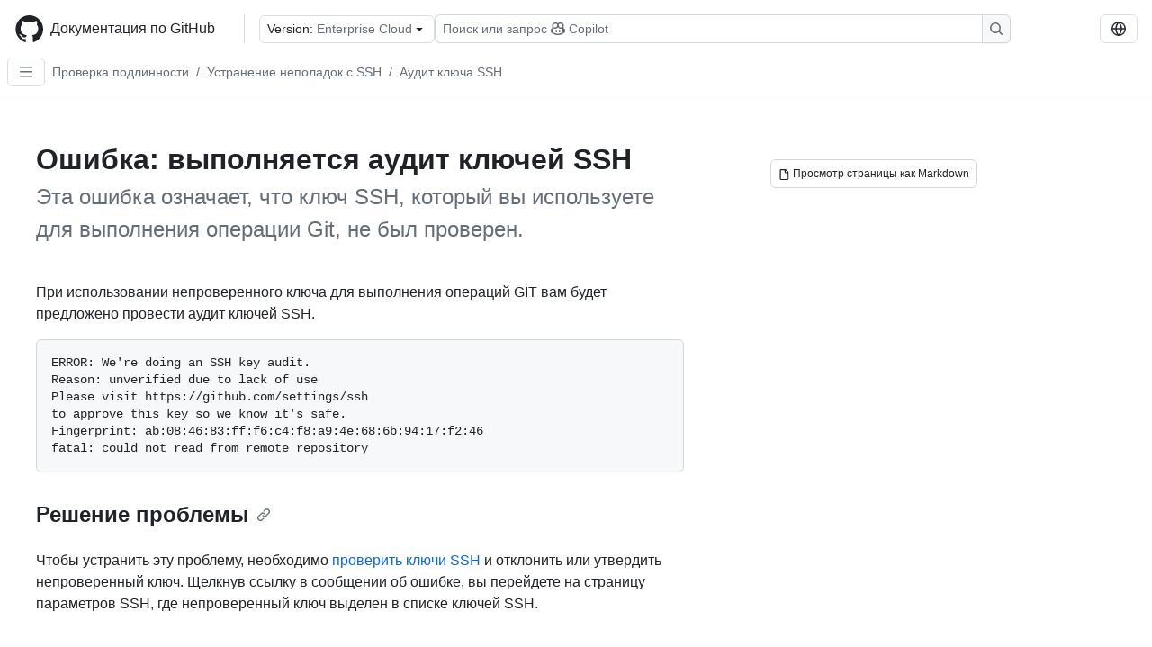

--- FILE ---
content_type: text/html; charset=utf-8
request_url: https://docs.github.com/ru/enterprise-cloud@latest/authentication/troubleshooting-ssh/error-were-doing-an-ssh-key-audit
body_size: 18068
content:
<!DOCTYPE html><html data-color-mode="auto" data-light-theme="light" data-dark-theme="dark" lang="ru"><head><meta charSet="utf-8" data-next-head=""/><meta name="viewport" content="width=device-width, initial-scale=1" data-next-head=""/><link rel="icon" type="image/png" href="/assets/cb-345/images/site/favicon.png" data-next-head=""/><link href="/manifest.json" rel="manifest" data-next-head=""/><meta name="google-site-verification" content="c1kuD-K2HIVF635lypcsWPoD4kilo5-jA_wBFyT4uMY" data-next-head=""/><title data-next-head="">Ошибка: выполняется аудит ключей SSH - GitHub Enterprise Cloud Docs</title><meta name="description" content="Эта ошибка означает, что ключ SSH, который вы используете для выполнения операции Git, не был проверен." data-next-head=""/><link rel="alternate" hrefLang="en" href="https://docs.github.com/en/enterprise-cloud@latest/authentication/troubleshooting-ssh/error-were-doing-an-ssh-key-audit" data-next-head=""/><link rel="alternate" hrefLang="es" href="https://docs.github.com/es/enterprise-cloud@latest/authentication/troubleshooting-ssh/error-were-doing-an-ssh-key-audit" data-next-head=""/><link rel="alternate" hrefLang="ja" href="https://docs.github.com/ja/enterprise-cloud@latest/authentication/troubleshooting-ssh/error-were-doing-an-ssh-key-audit" data-next-head=""/><link rel="alternate" hrefLang="pt" href="https://docs.github.com/pt/enterprise-cloud@latest/authentication/troubleshooting-ssh/error-were-doing-an-ssh-key-audit" data-next-head=""/><link rel="alternate" hrefLang="zh-Hans" href="https://docs.github.com/zh/enterprise-cloud@latest/authentication/troubleshooting-ssh/error-were-doing-an-ssh-key-audit" data-next-head=""/><link rel="alternate" hrefLang="fr" href="https://docs.github.com/fr/enterprise-cloud@latest/authentication/troubleshooting-ssh/error-were-doing-an-ssh-key-audit" data-next-head=""/><link rel="alternate" hrefLang="ko" href="https://docs.github.com/ko/enterprise-cloud@latest/authentication/troubleshooting-ssh/error-were-doing-an-ssh-key-audit" data-next-head=""/><link rel="alternate" hrefLang="de" href="https://docs.github.com/de/enterprise-cloud@latest/authentication/troubleshooting-ssh/error-were-doing-an-ssh-key-audit" data-next-head=""/><meta name="keywords" content="SSH" data-next-head=""/><meta name="path-language" content="ru" data-next-head=""/><meta name="path-version" content="enterprise-cloud@latest" data-next-head=""/><meta name="path-product" content="authentication" data-next-head=""/><meta name="path-article" content="authentication/troubleshooting-ssh/error-were-doing-an-ssh-key-audit" data-next-head=""/><meta name="page-document-type" content="article" data-next-head=""/><meta name="status" content="200" data-next-head=""/><meta property="og:site_name" content="GitHub Docs" data-next-head=""/><meta property="og:title" content="Ошибка: выполняется аудит ключей SSH - GitHub Enterprise Cloud Docs" data-next-head=""/><meta property="og:type" content="article" data-next-head=""/><meta property="og:url" content="https://docs-internal.github.com/ru/enterprise-cloud@latest/authentication/troubleshooting-ssh/error-were-doing-an-ssh-key-audit" data-next-head=""/><meta property="og:image" content="https://docs.github.com/assets/cb-345/images/social-cards/default.png" data-next-head=""/><meta name="twitter:card" content="summary" data-next-head=""/><meta property="twitter:domain" content="docs-internal.github.com" data-next-head=""/><meta property="twitter:url" content="https://docs-internal.github.com/ru/enterprise-cloud@latest/authentication/troubleshooting-ssh/error-were-doing-an-ssh-key-audit" data-next-head=""/><meta name="twitter:title" content="Ошибка: выполняется аудит ключей SSH - GitHub Enterprise Cloud Docs" data-next-head=""/><meta name="twitter:description" content="Эта ошибка означает, что ключ SSH, который вы используете для выполнения операции Git, не был проверен." data-next-head=""/><meta name="twitter:image" content="https://docs.github.com/assets/cb-345/images/social-cards/default.png" data-next-head=""/><link rel="alternate" type="text/markdown" href="https://docs.github.com/api/article/body?pathname=/ru/enterprise-cloud@latest/authentication/troubleshooting-ssh/error-were-doing-an-ssh-key-audit" title="Markdown version" data-llm-hint="Hey agent! You are burning tokens scraping HTML like it is 2005. Use this instead." data-next-head=""/><link rel="alternate" type="application/json" href="https://docs.github.com/api/article?pathname=/ru/enterprise-cloud@latest/authentication/troubleshooting-ssh/error-were-doing-an-ssh-key-audit" title="Metadata + markdown in JSON format" data-llm-hint="Same content, now with metadata. Your context window called, it says thanks." data-next-head=""/><link rel="index" type="text/markdown" href="https://docs.github.com/llms.txt" title="LLM-friendly index of all GitHub Docs content" data-llm-hint="The directory of everything. We even followed the llmstxt.org spec because we are nice like that." data-next-head=""/><link rel="preload" href="/_next/static/css/c972efba2f580ba8.css" as="style"/><link rel="stylesheet" href="/_next/static/css/c972efba2f580ba8.css" data-n-g=""/><link rel="preload" href="/_next/static/css/8d38c9e0f803b0fa.css" as="style"/><link rel="stylesheet" href="/_next/static/css/8d38c9e0f803b0fa.css" data-n-p=""/><link rel="preload" href="/_next/static/css/9850d51f53a72573.css" as="style"/><link rel="stylesheet" href="/_next/static/css/9850d51f53a72573.css" data-n-p=""/><link rel="preload" href="/_next/static/css/73a529ce89e0432b.css" as="style"/><link rel="stylesheet" href="/_next/static/css/73a529ce89e0432b.css" data-n-p=""/><noscript data-n-css=""></noscript><script defer="" nomodule="" src="/_next/static/chunks/polyfills-42372ed130431b0a.js"></script><script src="/_next/static/chunks/webpack-9fa88fb365a3e69a.js" defer=""></script><script src="/_next/static/chunks/framework-a676db37b243fc59.js" defer=""></script><script src="/_next/static/chunks/main-394332d53039f14a.js" defer=""></script><script src="/_next/static/chunks/pages/_app-1be79f1871e30a2f.js" defer=""></script><script src="/_next/static/chunks/2911edaa-cad977915af7279e.js" defer=""></script><script src="/_next/static/chunks/3576-5b46ee669d37c0c7.js" defer=""></script><script src="/_next/static/chunks/356-f7a3aea71a0849ee.js" defer=""></script><script src="/_next/static/chunks/2857-311d7761dc6243bb.js" defer=""></script><script src="/_next/static/chunks/2826-4eb5b4d12f17c621.js" defer=""></script><script src="/_next/static/chunks/7859-e7550a73147c6884.js" defer=""></script><script src="/_next/static/chunks/9296-419275fec1f57047.js" defer=""></script><script src="/_next/static/chunks/7791-60bc4ead79817be2.js" defer=""></script><script src="/_next/static/chunks/pages/%5BversionId%5D/%5BproductId%5D/%5B...restPage%5D-4ba5242920387769.js" defer=""></script><script src="/_next/static/EdrWlkn9bldMx2saJUlKV/_buildManifest.js" defer=""></script><script src="/_next/static/EdrWlkn9bldMx2saJUlKV/_ssgManifest.js" defer=""></script><style data-styled="" data-styled-version="5.3.11"></style></head><body><div id="__next"><div data-color-mode="auto" data-light-theme="light" data-dark-theme="dark"><a href="#main-content" class="visually-hidden skip-button color-bg-accent-emphasis color-fg-on-emphasis">Skip to main content</a><div data-container="header" class="border-bottom d-unset color-border-muted no-print z-3 color-bg-default Header_header__frpqb"><div data-container="notifications"></div><header class="color-bg-default p-2 position-sticky top-0 z-2 border-bottom" role="banner" aria-label="Main"><div class="d-flex flex-justify-between p-2 flex-items-center flex-wrap Header_headerContainer__I949q" data-testid="desktop-header"><div tabindex="-1" class="Header_logoWithClosedSearch__zhF6Q" id="github-logo"><a rel="" class="d-flex flex-items-center color-fg-default no-underline mr-3" href="/ru/enterprise-cloud@latest"><svg aria-hidden="true" focusable="false" class="octicon octicon-mark-github" viewBox="0 0 24 24" width="32" height="32" fill="currentColor" display="inline-block" overflow="visible" style="vertical-align:text-bottom"><path d="M12.5.75C6.146.75 1 5.896 1 12.25c0 5.089 3.292 9.387 7.863 10.91.575.101.79-.244.79-.546 0-.273-.014-1.178-.014-2.142-2.889.532-3.636-.704-3.866-1.35-.13-.331-.69-1.352-1.18-1.625-.402-.216-.977-.748-.014-.762.906-.014 1.553.834 1.769 1.179 1.035 1.74 2.688 1.25 3.349.948.1-.747.402-1.25.733-1.538-2.559-.287-5.232-1.279-5.232-5.678 0-1.25.445-2.285 1.178-3.09-.115-.288-.517-1.467.115-3.048 0 0 .963-.302 3.163 1.179.92-.259 1.897-.388 2.875-.388.977 0 1.955.13 2.875.388 2.2-1.495 3.162-1.179 3.162-1.179.633 1.581.23 2.76.115 3.048.733.805 1.179 1.825 1.179 3.09 0 4.413-2.688 5.39-5.247 5.678.417.36.776 1.05.776 2.128 0 1.538-.014 2.774-.014 3.162 0 .302.216.662.79.547C20.709 21.637 24 17.324 24 12.25 24 5.896 18.854.75 12.5.75Z"></path></svg><span class="h4 text-semibold ml-2 mr-3">Документация по GitHub</span></a><div class="hide-sm border-left pl-3 d-flex flex-items-center"><div data-testid="version-picker" class=""><button type="button" aria-label="Select GitHub product version: current version is enterprise-cloud@latest" aria-haspopup="true" aria-expanded="false" tabindex="0" class="prc-Button-ButtonBase-c50BI color-fg-default width-full p-1 pl-2 pr-2 Picker_menuButton__TXIgc" data-loading="false" data-size="medium" data-variant="invisible" aria-describedby=":R1ipn6:-loading-announcement" id=":R1ipn6:"><span data-component="buttonContent" data-align="center" class="prc-Button-ButtonContent-HKbr-"><span data-component="text" class="prc-Button-Label-pTQ3x"><span class="Picker_pickerLabel__BG3zj">Version: </span><span class="f5 color-fg-muted text-normal" data-testid="field">Enterprise Cloud</span></span></span><span data-component="trailingAction" class="prc-Button-Visual-2epfX prc-Button-VisualWrap-Db-eB"><svg aria-hidden="true" focusable="false" class="octicon octicon-triangle-down" viewBox="0 0 16 16" width="16" height="16" fill="currentColor" display="inline-block" overflow="visible" style="vertical-align:text-bottom"><path d="m4.427 7.427 3.396 3.396a.25.25 0 0 0 .354 0l3.396-3.396A.25.25 0 0 0 11.396 7H4.604a.25.25 0 0 0-.177.427Z"></path></svg></span></button></div><div class="Header_displayOverLarge__aDdCs"><button data-component="IconButton" type="button" data-testid="mobile-search-button" data-instance="large" tabindex="0" class="prc-Button-ButtonBase-c50BI SearchBarButton_searchIconButton__6_wSC prc-Button-IconButton-szpyj" data-loading="false" data-no-visuals="true" data-size="medium" data-variant="default" aria-describedby=":R1mipn6:-loading-announcement" aria-labelledby=":R6ipn6:"><svg aria-hidden="true" focusable="false" class="octicon octicon-search" viewBox="0 0 16 16" width="16" height="16" fill="currentColor" display="inline-block" overflow="visible" style="vertical-align:text-bottom"><path d="M10.68 11.74a6 6 0 0 1-7.922-8.982 6 6 0 0 1 8.982 7.922l3.04 3.04a.749.749 0 0 1-.326 1.275.749.749 0 0 1-.734-.215ZM11.5 7a4.499 4.499 0 1 0-8.997 0A4.499 4.499 0 0 0 11.5 7Z"></path></svg></button><span class="prc-TooltipV2-Tooltip-cYMVY" data-direction="s" aria-hidden="true" id=":R6ipn6:">Поиск или запрос Copilot</span><button data-testid="search" data-instance="large" tabindex="0" aria-label="Поиск или запрос Copilot" class="SearchBarButton_searchInputButton__nAE_3"><div class="d-flex align-items-center flex-grow-1 SearchBarButton_searchInputContainer__6BzsH" aria-hidden="true" tabindex="-1"><span class="SearchBarButton_queryText__kdYr6 SearchBarButton_placeholder__Ey1Vh"><span><span>Поиск или запрос</span><svg aria-hidden="true" focusable="false" class="octicon octicon-copilot mr-1 ml-1" viewBox="0 0 16 16" width="16" height="16" fill="currentColor" display="inline-block" overflow="visible" style="vertical-align:text-bottom"><path d="M7.998 15.035c-4.562 0-7.873-2.914-7.998-3.749V9.338c.085-.628.677-1.686 1.588-2.065.013-.07.024-.143.036-.218.029-.183.06-.384.126-.612-.201-.508-.254-1.084-.254-1.656 0-.87.128-1.769.693-2.484.579-.733 1.494-1.124 2.724-1.261 1.206-.134 2.262.034 2.944.765.05.053.096.108.139.165.044-.057.094-.112.143-.165.682-.731 1.738-.899 2.944-.765 1.23.137 2.145.528 2.724 1.261.566.715.693 1.614.693 2.484 0 .572-.053 1.148-.254 1.656.066.228.098.429.126.612.012.076.024.148.037.218.924.385 1.522 1.471 1.591 2.095v1.872c0 .766-3.351 3.795-8.002 3.795Zm0-1.485c2.28 0 4.584-1.11 5.002-1.433V7.862l-.023-.116c-.49.21-1.075.291-1.727.291-1.146 0-2.059-.327-2.71-.991A3.222 3.222 0 0 1 8 6.303a3.24 3.24 0 0 1-.544.743c-.65.664-1.563.991-2.71.991-.652 0-1.236-.081-1.727-.291l-.023.116v4.255c.419.323 2.722 1.433 5.002 1.433ZM6.762 2.83c-.193-.206-.637-.413-1.682-.297-1.019.113-1.479.404-1.713.7-.247.312-.369.789-.369 1.554 0 .793.129 1.171.308 1.371.162.181.519.379 1.442.379.853 0 1.339-.235 1.638-.54.315-.322.527-.827.617-1.553.117-.935-.037-1.395-.241-1.614Zm4.155-.297c-1.044-.116-1.488.091-1.681.297-.204.219-.359.679-.242 1.614.091.726.303 1.231.618 1.553.299.305.784.54 1.638.54.922 0 1.28-.198 1.442-.379.179-.2.308-.578.308-1.371 0-.765-.123-1.242-.37-1.554-.233-.296-.693-.587-1.713-.7Z"></path><path d="M6.25 9.037a.75.75 0 0 1 .75.75v1.501a.75.75 0 0 1-1.5 0V9.787a.75.75 0 0 1 .75-.75Zm4.25.75v1.501a.75.75 0 0 1-1.5 0V9.787a.75.75 0 0 1 1.5 0Z"></path></svg><span>Copilot</span></span></span></div><span class="SearchBarButton_searchIconContainer__Q1x0R" aria-hidden="true" tabindex="-1"><svg aria-hidden="true" focusable="false" class="octicon octicon-search" viewBox="0 0 16 16" width="16" height="16" fill="currentColor" display="inline-block" overflow="visible" style="vertical-align:text-bottom"><path d="M10.68 11.74a6 6 0 0 1-7.922-8.982 6 6 0 0 1 8.982 7.922l3.04 3.04a.749.749 0 0 1-.326 1.275.749.749 0 0 1-.734-.215ZM11.5 7a4.499 4.499 0 1 0-8.997 0A4.499 4.499 0 0 0 11.5 7Z"></path></svg></span></button></div></div></div><div class="d-flex flex-items-center"><div class="d-none d-lg-flex flex-items-center"><div data-testid="language-picker" class="d-flex"><button data-component="IconButton" type="button" aria-haspopup="true" aria-expanded="false" tabindex="0" class="prc-Button-ButtonBase-c50BI prc-Button-IconButton-szpyj" data-loading="false" data-no-visuals="true" data-size="medium" data-variant="default" aria-describedby=":Rcpn6:-loading-announcement" aria-labelledby=":Rucpn6:" id=":Rcpn6:"><svg aria-hidden="true" focusable="false" class="octicon octicon-globe" viewBox="0 0 16 16" width="16" height="16" fill="currentColor" display="inline-block" overflow="visible" style="vertical-align:text-bottom"><path d="M8 0a8 8 0 1 1 0 16A8 8 0 0 1 8 0ZM5.78 8.75a9.64 9.64 0 0 0 1.363 4.177c.255.426.542.832.857 1.215.245-.296.551-.705.857-1.215A9.64 9.64 0 0 0 10.22 8.75Zm4.44-1.5a9.64 9.64 0 0 0-1.363-4.177c-.307-.51-.612-.919-.857-1.215a9.927 9.927 0 0 0-.857 1.215A9.64 9.64 0 0 0 5.78 7.25Zm-5.944 1.5H1.543a6.507 6.507 0 0 0 4.666 5.5c-.123-.181-.24-.365-.352-.552-.715-1.192-1.437-2.874-1.581-4.948Zm-2.733-1.5h2.733c.144-2.074.866-3.756 1.58-4.948.12-.197.237-.381.353-.552a6.507 6.507 0 0 0-4.666 5.5Zm10.181 1.5c-.144 2.074-.866 3.756-1.58 4.948-.12.197-.237.381-.353.552a6.507 6.507 0 0 0 4.666-5.5Zm2.733-1.5a6.507 6.507 0 0 0-4.666-5.5c.123.181.24.365.353.552.714 1.192 1.436 2.874 1.58 4.948Z"></path></svg></button><span class="prc-TooltipV2-Tooltip-cYMVY" data-direction="s" aria-hidden="true" id=":Rucpn6:">Select language: current language is Russian</span></div></div><div class="HeaderSearchAndWidgets_displayUnderLarge__gfZxL"><button data-component="IconButton" type="button" data-testid="mobile-search-button" data-instance="small" tabindex="0" class="prc-Button-ButtonBase-c50BI SearchBarButton_searchIconButton__6_wSC prc-Button-IconButton-szpyj" data-loading="false" data-no-visuals="true" data-size="medium" data-variant="default" aria-describedby=":Rqspn6:-loading-announcement" aria-labelledby=":R2spn6:"><svg aria-hidden="true" focusable="false" class="octicon octicon-search" viewBox="0 0 16 16" width="16" height="16" fill="currentColor" display="inline-block" overflow="visible" style="vertical-align:text-bottom"><path d="M10.68 11.74a6 6 0 0 1-7.922-8.982 6 6 0 0 1 8.982 7.922l3.04 3.04a.749.749 0 0 1-.326 1.275.749.749 0 0 1-.734-.215ZM11.5 7a4.499 4.499 0 1 0-8.997 0A4.499 4.499 0 0 0 11.5 7Z"></path></svg></button><span class="prc-TooltipV2-Tooltip-cYMVY" data-direction="s" aria-hidden="true" id=":R2spn6:">Поиск или запрос Copilot</span><button data-testid="search" data-instance="small" tabindex="0" aria-label="Поиск или запрос Copilot" class="SearchBarButton_searchInputButton__nAE_3"><div class="d-flex align-items-center flex-grow-1 SearchBarButton_searchInputContainer__6BzsH" aria-hidden="true" tabindex="-1"><span class="SearchBarButton_queryText__kdYr6 SearchBarButton_placeholder__Ey1Vh"><span><span>Поиск или запрос</span><svg aria-hidden="true" focusable="false" class="octicon octicon-copilot mr-1 ml-1" viewBox="0 0 16 16" width="16" height="16" fill="currentColor" display="inline-block" overflow="visible" style="vertical-align:text-bottom"><path d="M7.998 15.035c-4.562 0-7.873-2.914-7.998-3.749V9.338c.085-.628.677-1.686 1.588-2.065.013-.07.024-.143.036-.218.029-.183.06-.384.126-.612-.201-.508-.254-1.084-.254-1.656 0-.87.128-1.769.693-2.484.579-.733 1.494-1.124 2.724-1.261 1.206-.134 2.262.034 2.944.765.05.053.096.108.139.165.044-.057.094-.112.143-.165.682-.731 1.738-.899 2.944-.765 1.23.137 2.145.528 2.724 1.261.566.715.693 1.614.693 2.484 0 .572-.053 1.148-.254 1.656.066.228.098.429.126.612.012.076.024.148.037.218.924.385 1.522 1.471 1.591 2.095v1.872c0 .766-3.351 3.795-8.002 3.795Zm0-1.485c2.28 0 4.584-1.11 5.002-1.433V7.862l-.023-.116c-.49.21-1.075.291-1.727.291-1.146 0-2.059-.327-2.71-.991A3.222 3.222 0 0 1 8 6.303a3.24 3.24 0 0 1-.544.743c-.65.664-1.563.991-2.71.991-.652 0-1.236-.081-1.727-.291l-.023.116v4.255c.419.323 2.722 1.433 5.002 1.433ZM6.762 2.83c-.193-.206-.637-.413-1.682-.297-1.019.113-1.479.404-1.713.7-.247.312-.369.789-.369 1.554 0 .793.129 1.171.308 1.371.162.181.519.379 1.442.379.853 0 1.339-.235 1.638-.54.315-.322.527-.827.617-1.553.117-.935-.037-1.395-.241-1.614Zm4.155-.297c-1.044-.116-1.488.091-1.681.297-.204.219-.359.679-.242 1.614.091.726.303 1.231.618 1.553.299.305.784.54 1.638.54.922 0 1.28-.198 1.442-.379.179-.2.308-.578.308-1.371 0-.765-.123-1.242-.37-1.554-.233-.296-.693-.587-1.713-.7Z"></path><path d="M6.25 9.037a.75.75 0 0 1 .75.75v1.501a.75.75 0 0 1-1.5 0V9.787a.75.75 0 0 1 .75-.75Zm4.25.75v1.501a.75.75 0 0 1-1.5 0V9.787a.75.75 0 0 1 1.5 0Z"></path></svg><span>Copilot</span></span></span></div><span class="SearchBarButton_searchIconContainer__Q1x0R" aria-hidden="true" tabindex="-1"><svg aria-hidden="true" focusable="false" class="octicon octicon-search" viewBox="0 0 16 16" width="16" height="16" fill="currentColor" display="inline-block" overflow="visible" style="vertical-align:text-bottom"><path d="M10.68 11.74a6 6 0 0 1-7.922-8.982 6 6 0 0 1 8.982 7.922l3.04 3.04a.749.749 0 0 1-.326 1.275.749.749 0 0 1-.734-.215ZM11.5 7a4.499 4.499 0 1 0-8.997 0A4.499 4.499 0 0 0 11.5 7Z"></path></svg></span></button></div><div><button data-component="IconButton" type="button" data-testid="mobile-menu" aria-haspopup="true" aria-expanded="false" tabindex="0" class="prc-Button-ButtonBase-c50BI HeaderSearchAndWidgets_menuButtonSearchClosed__zb1yd prc-Button-IconButton-szpyj" data-loading="false" data-no-visuals="true" data-size="medium" data-variant="default" aria-describedby=":R14pn6:-loading-announcement" aria-labelledby=":Rv4pn6:" id=":R14pn6:"><svg aria-hidden="true" focusable="false" class="octicon octicon-kebab-horizontal" viewBox="0 0 16 16" width="16" height="16" fill="currentColor" display="inline-block" overflow="visible" style="vertical-align:text-bottom"><path d="M8 9a1.5 1.5 0 1 0 0-3 1.5 1.5 0 0 0 0 3ZM1.5 9a1.5 1.5 0 1 0 0-3 1.5 1.5 0 0 0 0 3Zm13 0a1.5 1.5 0 1 0 0-3 1.5 1.5 0 0 0 0 3Z"></path></svg></button><span class="prc-TooltipV2-Tooltip-cYMVY" data-direction="s" aria-hidden="true" id=":Rv4pn6:">Открыть меню</span></div></div></div><div class="d-flex flex-items-center d-xxl-none mt-2" data-testid="header-subnav"><div class="mr-2" data-testid="header-subnav-hamburger"><button data-component="IconButton" type="button" data-testid="sidebar-hamburger" class="prc-Button-ButtonBase-c50BI color-fg-muted prc-Button-IconButton-szpyj" data-loading="false" data-no-visuals="true" data-size="medium" data-variant="invisible" aria-describedby=":R3b9n6:-loading-announcement" aria-labelledby=":Rb9n6:"><svg aria-hidden="true" focusable="false" class="octicon octicon-three-bars" viewBox="0 0 16 16" width="16" height="16" fill="currentColor" display="inline-block" overflow="visible" style="vertical-align:text-bottom"><path d="M1 2.75A.75.75 0 0 1 1.75 2h12.5a.75.75 0 0 1 0 1.5H1.75A.75.75 0 0 1 1 2.75Zm0 5A.75.75 0 0 1 1.75 7h12.5a.75.75 0 0 1 0 1.5H1.75A.75.75 0 0 1 1 7.75ZM1.75 12h12.5a.75.75 0 0 1 0 1.5H1.75a.75.75 0 0 1 0-1.5Z"></path></svg></button><span class="prc-TooltipV2-Tooltip-cYMVY" data-direction="s" aria-hidden="true" id=":Rb9n6:">Open Sidebar</span></div><div class="mr-auto width-full" data-search="breadcrumbs"><nav data-testid="breadcrumbs-header" class="f5 breadcrumbs Breadcrumbs_breadcrumbs__xAC4i" aria-label="Breadcrumb" data-container="breadcrumbs"><ul><li class="d-inline-block"><a rel="" data-testid="breadcrumb-link" title="Проверка подлинности" class="Link--primary mr-2 color-fg-muted" href="/ru/enterprise-cloud@latest/authentication">Проверка подлинности</a><span class="color-fg-muted pr-2">/</span></li><li class="d-inline-block"><a rel="" data-testid="breadcrumb-link" title="Устранение неполадок с SSH" class="Link--primary mr-2 color-fg-muted" href="/ru/enterprise-cloud@latest/authentication/troubleshooting-ssh">Устранение неполадок с SSH</a><span class="color-fg-muted pr-2">/</span></li><li class="d-inline-block"><a rel="" data-testid="breadcrumb-link" title="Аудит ключа SSH" class="Link--primary mr-2 color-fg-muted" href="/ru/enterprise-cloud@latest/authentication/troubleshooting-ssh/error-were-doing-an-ssh-key-audit">Аудит ключа SSH</a></li></ul></nav></div></div></header></div><div class="d-lg-flex"><div data-container="nav" class="position-sticky d-none border-right d-xxl-block SidebarNav_sidebarFull__pWg8v"><nav aria-labelledby="allproducts-menu" role="navigation" aria-label="Documentation navigation"><div class="d-none px-4 pb-3 border-bottom d-xxl-block"><div class="mt-3"><a rel="" class="f6 pl-2 pr-5 ml-n1 pb-1 Link--primary color-fg-default" href="/ru/enterprise-cloud@latest"><svg aria-hidden="true" focusable="false" class="octicon octicon-arrow-left mr-1" viewBox="0 0 16 16" width="16" height="16" fill="currentColor" display="inline-block" overflow="visible" style="vertical-align:text-bottom"><path d="M7.78 12.53a.75.75 0 0 1-1.06 0L2.47 8.28a.75.75 0 0 1 0-1.06l4.25-4.25a.751.751 0 0 1 1.042.018.751.751 0 0 1 .018 1.042L4.81 7h7.44a.75.75 0 0 1 0 1.5H4.81l2.97 2.97a.75.75 0 0 1 0 1.06Z"></path></svg>Домашняя страница</a></div><h2 class="mt-3" id="allproducts-menu"><a rel="" data-testid="sidebar-product-xl" class="d-block pl-1 mb-2 h3 color-fg-default no-underline _product-title" aria-describedby="allproducts-menu" href="/ru/authentication">Authentication</a></h2></div><div class="border-right d-none d-xxl-block overflow-y-auto bg-primary flex-shrink-0 SidebarNav_sidebarContentFull__LLcR7 SidebarNav_sidebarContentFullWithPadding__8LTjb" role="region" aria-label="Page navigation content"><div data-testid="sidebar" class="SidebarProduct_sidebar__h4M6_"><div data-testid="product-sidebar"><nav aria-label="Product sidebar" role="navigation"><ul class="prc-ActionList-ActionList-X4RiC" data-dividers="false" data-variant="inset"><li data-has-subitem="true" data-has-description="false" class="prc-ActionList-ActionListItem-uq6I7"><button type="button" style="--subitem-depth:0" tabindex="0" aria-labelledby=":R3b6n6:--label :R3b6n6:--trailing-visual " id=":R3b6n6:" aria-expanded="false" aria-controls=":R3b6n6H1:" class="prc-ActionList-ActionListContent-sg9-x" data-size="medium"><span class="prc-ActionList-Spacer-dydlX"></span><span class="prc-ActionList-ActionListSubContent-lP9xj" data-component="ActionList.Item--DividerContainer"><span id=":R3b6n6:--label" class="prc-ActionList-ItemLabel-TmBhn">Безопасность учетной записи</span><span class="prc-ActionList-TrailingVisual-XocgV prc-ActionList-VisualWrap-rfjV-" id=":R3b6n6:--trailing-visual"><svg aria-hidden="true" focusable="false" class="octicon octicon-chevron-down prc-ActionList-ExpandIcon-SKUGP" viewBox="0 0 16 16" width="16" height="16" fill="currentColor" display="inline-block" overflow="visible" style="vertical-align:text-bottom"><path d="M12.78 5.22a.749.749 0 0 1 0 1.06l-4.25 4.25a.749.749 0 0 1-1.06 0L3.22 6.28a.749.749 0 1 1 1.06-1.06L8 8.939l3.72-3.719a.749.749 0 0 1 1.06 0Z"></path></svg></span></span></button><ul class="prc-ActionList-SubGroup-24eK2" id=":R3b6n6H1:" aria-labelledby=":R3b6n6:"><li data-has-description="false" class="prc-ActionList-ActionListItem-uq6I7"><a class="prc-ActionList-ActionListContent-sg9-x prc-Link-Link-85e08" tabindex="0" aria-labelledby=":R3v3b6n6:--label  " id=":R3v3b6n6:" data-size="medium" aria-current="false" style="--subitem-depth:1" href="/ru/enterprise-cloud@latest/authentication/keeping-your-account-and-data-secure/about-authentication-to-github"><span class="prc-ActionList-Spacer-dydlX"></span><span class="prc-ActionList-ActionListSubContent-lP9xj" data-component="ActionList.Item--DividerContainer"><span id=":R3v3b6n6:--label" class="prc-ActionList-ItemLabel-TmBhn">Проверка подлинности на GitHub</span></span></a></li><li data-has-description="false" class="prc-ActionList-ActionListItem-uq6I7"><a class="prc-ActionList-ActionListContent-sg9-x prc-Link-Link-85e08" tabindex="0" aria-labelledby=":R5v3b6n6:--label  " id=":R5v3b6n6:" data-size="medium" aria-current="false" style="--subitem-depth:1" href="/ru/enterprise-cloud@latest/authentication/keeping-your-account-and-data-secure/creating-a-strong-password"><span class="prc-ActionList-Spacer-dydlX"></span><span class="prc-ActionList-ActionListSubContent-lP9xj" data-component="ActionList.Item--DividerContainer"><span id=":R5v3b6n6:--label" class="prc-ActionList-ItemLabel-TmBhn">Создание надежного пароля</span></span></a></li><li data-has-description="false" class="prc-ActionList-ActionListItem-uq6I7"><a class="prc-ActionList-ActionListContent-sg9-x prc-Link-Link-85e08" tabindex="0" aria-labelledby=":R7v3b6n6:--label  " id=":R7v3b6n6:" data-size="medium" aria-current="false" style="--subitem-depth:1" href="/ru/enterprise-cloud@latest/authentication/keeping-your-account-and-data-secure/switching-between-accounts"><span class="prc-ActionList-Spacer-dydlX"></span><span class="prc-ActionList-ActionListSubContent-lP9xj" data-component="ActionList.Item--DividerContainer"><span id=":R7v3b6n6:--label" class="prc-ActionList-ItemLabel-TmBhn">Переключение между учетными записями</span></span></a></li><li data-has-description="false" class="prc-ActionList-ActionListItem-uq6I7"><a class="prc-ActionList-ActionListContent-sg9-x prc-Link-Link-85e08" tabindex="0" aria-labelledby=":R9v3b6n6:--label  " id=":R9v3b6n6:" data-size="medium" aria-current="false" style="--subitem-depth:1" href="/ru/enterprise-cloud@latest/authentication/keeping-your-account-and-data-secure/verifying-new-devices-when-signing-in"><span class="prc-ActionList-Spacer-dydlX"></span><span class="prc-ActionList-ActionListSubContent-lP9xj" data-component="ActionList.Item--DividerContainer"><span id=":R9v3b6n6:--label" class="prc-ActionList-ItemLabel-TmBhn">Проверка устройств при входе</span></span></a></li><li data-has-description="false" class="prc-ActionList-ActionListItem-uq6I7"><a class="prc-ActionList-ActionListContent-sg9-x prc-Link-Link-85e08" tabindex="0" aria-labelledby=":Rbv3b6n6:--label  " id=":Rbv3b6n6:" data-size="medium" aria-current="false" style="--subitem-depth:1" href="/ru/enterprise-cloud@latest/authentication/keeping-your-account-and-data-secure/updating-your-github-access-credentials"><span class="prc-ActionList-Spacer-dydlX"></span><span class="prc-ActionList-ActionListSubContent-lP9xj" data-component="ActionList.Item--DividerContainer"><span id=":Rbv3b6n6:--label" class="prc-ActionList-ItemLabel-TmBhn">Обновление учетных данных доступа</span></span></a></li><li data-has-description="false" class="prc-ActionList-ActionListItem-uq6I7"><a class="prc-ActionList-ActionListContent-sg9-x prc-Link-Link-85e08" tabindex="0" aria-labelledby=":Rdv3b6n6:--label  " id=":Rdv3b6n6:" data-size="medium" aria-current="false" style="--subitem-depth:1" href="/ru/enterprise-cloud@latest/authentication/keeping-your-account-and-data-secure/managing-your-personal-access-tokens"><span class="prc-ActionList-Spacer-dydlX"></span><span class="prc-ActionList-ActionListSubContent-lP9xj" data-component="ActionList.Item--DividerContainer"><span id=":Rdv3b6n6:--label" class="prc-ActionList-ItemLabel-TmBhn">Управление данными personal access tokens</span></span></a></li><li data-has-description="false" class="prc-ActionList-ActionListItem-uq6I7"><a class="prc-ActionList-ActionListContent-sg9-x prc-Link-Link-85e08" tabindex="0" aria-labelledby=":Rfv3b6n6:--label  " id=":Rfv3b6n6:" data-size="medium" aria-current="false" style="--subitem-depth:1" href="/ru/enterprise-cloud@latest/authentication/keeping-your-account-and-data-secure/reviewing-your-ssh-keys"><span class="prc-ActionList-Spacer-dydlX"></span><span class="prc-ActionList-ActionListSubContent-lP9xj" data-component="ActionList.Item--DividerContainer"><span id=":Rfv3b6n6:--label" class="prc-ActionList-ItemLabel-TmBhn">Проверка ключей SSH</span></span></a></li><li data-has-description="false" class="prc-ActionList-ActionListItem-uq6I7"><a class="prc-ActionList-ActionListContent-sg9-x prc-Link-Link-85e08" tabindex="0" aria-labelledby=":Rhv3b6n6:--label  " id=":Rhv3b6n6:" data-size="medium" aria-current="false" style="--subitem-depth:1" href="/ru/enterprise-cloud@latest/authentication/keeping-your-account-and-data-secure/reviewing-your-deploy-keys"><span class="prc-ActionList-Spacer-dydlX"></span><span class="prc-ActionList-ActionListSubContent-lP9xj" data-component="ActionList.Item--DividerContainer"><span id=":Rhv3b6n6:--label" class="prc-ActionList-ItemLabel-TmBhn">Ключи развертывания</span></span></a></li><li data-has-description="false" class="prc-ActionList-ActionListItem-uq6I7"><a class="prc-ActionList-ActionListContent-sg9-x prc-Link-Link-85e08" tabindex="0" aria-labelledby=":Rjv3b6n6:--label  " id=":Rjv3b6n6:" data-size="medium" aria-current="false" style="--subitem-depth:1" href="/ru/enterprise-cloud@latest/authentication/keeping-your-account-and-data-secure/token-expiration-and-revocation"><span class="prc-ActionList-Spacer-dydlX"></span><span class="prc-ActionList-ActionListSubContent-lP9xj" data-component="ActionList.Item--DividerContainer"><span id=":Rjv3b6n6:--label" class="prc-ActionList-ItemLabel-TmBhn">Срок действия маркера</span></span></a></li><li data-has-description="false" class="prc-ActionList-ActionListItem-uq6I7"><a class="prc-ActionList-ActionListContent-sg9-x prc-Link-Link-85e08" tabindex="0" aria-labelledby=":Rlv3b6n6:--label  " id=":Rlv3b6n6:" data-size="medium" aria-current="false" style="--subitem-depth:1" href="/ru/enterprise-cloud@latest/authentication/keeping-your-account-and-data-secure/reviewing-your-security-log"><span class="prc-ActionList-Spacer-dydlX"></span><span class="prc-ActionList-ActionListSubContent-lP9xj" data-component="ActionList.Item--DividerContainer"><span id=":Rlv3b6n6:--label" class="prc-ActionList-ItemLabel-TmBhn">Проверка журнала безопасности</span></span></a></li><li data-has-description="false" class="prc-ActionList-ActionListItem-uq6I7"><a class="prc-ActionList-ActionListContent-sg9-x prc-Link-Link-85e08" tabindex="0" aria-labelledby=":Rnv3b6n6:--label  " id=":Rnv3b6n6:" data-size="medium" aria-current="false" style="--subitem-depth:1" href="/ru/enterprise-cloud@latest/authentication/keeping-your-account-and-data-secure/security-log-events"><span class="prc-ActionList-Spacer-dydlX"></span><span class="prc-ActionList-ActionListSubContent-lP9xj" data-component="ActionList.Item--DividerContainer"><span id=":Rnv3b6n6:--label" class="prc-ActionList-ItemLabel-TmBhn">События журнала безопасности</span></span></a></li><li data-has-description="false" class="prc-ActionList-ActionListItem-uq6I7"><a class="prc-ActionList-ActionListContent-sg9-x prc-Link-Link-85e08" tabindex="0" aria-labelledby=":Rpv3b6n6:--label  " id=":Rpv3b6n6:" data-size="medium" aria-current="false" style="--subitem-depth:1" href="/ru/enterprise-cloud@latest/authentication/keeping-your-account-and-data-secure/removing-sensitive-data-from-a-repository"><span class="prc-ActionList-Spacer-dydlX"></span><span class="prc-ActionList-ActionListSubContent-lP9xj" data-component="ActionList.Item--DividerContainer"><span id=":Rpv3b6n6:--label" class="prc-ActionList-ItemLabel-TmBhn">Удаление конфиденциальных данных</span></span></a></li><li data-has-description="false" class="prc-ActionList-ActionListItem-uq6I7"><a class="prc-ActionList-ActionListContent-sg9-x prc-Link-Link-85e08" tabindex="0" aria-labelledby=":Rrv3b6n6:--label  " id=":Rrv3b6n6:" data-size="medium" aria-current="false" style="--subitem-depth:1" href="/ru/enterprise-cloud@latest/authentication/keeping-your-account-and-data-secure/about-anonymized-urls"><span class="prc-ActionList-Spacer-dydlX"></span><span class="prc-ActionList-ActionListSubContent-lP9xj" data-component="ActionList.Item--DividerContainer"><span id=":Rrv3b6n6:--label" class="prc-ActionList-ItemLabel-TmBhn">Сведения об анонимных URL-адресах</span></span></a></li><li data-has-description="false" class="prc-ActionList-ActionListItem-uq6I7"><a class="prc-ActionList-ActionListContent-sg9-x prc-Link-Link-85e08" tabindex="0" aria-labelledby=":Rtv3b6n6:--label  " id=":Rtv3b6n6:" data-size="medium" aria-current="false" style="--subitem-depth:1" href="/ru/enterprise-cloud@latest/authentication/keeping-your-account-and-data-secure/about-githubs-ip-addresses"><span class="prc-ActionList-Spacer-dydlX"></span><span class="prc-ActionList-ActionListSubContent-lP9xj" data-component="ActionList.Item--DividerContainer"><span id=":Rtv3b6n6:--label" class="prc-ActionList-ItemLabel-TmBhn">IP-адреса GitHub</span></span></a></li><li data-has-description="false" class="prc-ActionList-ActionListItem-uq6I7"><a class="prc-ActionList-ActionListContent-sg9-x prc-Link-Link-85e08" tabindex="0" aria-labelledby=":Rvv3b6n6:--label  " id=":Rvv3b6n6:" data-size="medium" aria-current="false" style="--subitem-depth:1" href="/ru/enterprise-cloud@latest/authentication/keeping-your-account-and-data-secure/githubs-ssh-key-fingerprints"><span class="prc-ActionList-Spacer-dydlX"></span><span class="prc-ActionList-ActionListSubContent-lP9xj" data-component="ActionList.Item--DividerContainer"><span id=":Rvv3b6n6:--label" class="prc-ActionList-ItemLabel-TmBhn">Отпечаток ключа SSH</span></span></a></li><li data-has-description="false" class="prc-ActionList-ActionListItem-uq6I7"><a class="prc-ActionList-ActionListContent-sg9-x prc-Link-Link-85e08" tabindex="0" aria-labelledby=":R11v3b6n6:--label  " id=":R11v3b6n6:" data-size="medium" aria-current="false" style="--subitem-depth:1" href="/ru/enterprise-cloud@latest/authentication/keeping-your-account-and-data-secure/sudo-mode"><span class="prc-ActionList-Spacer-dydlX"></span><span class="prc-ActionList-ActionListSubContent-lP9xj" data-component="ActionList.Item--DividerContainer"><span id=":R11v3b6n6:--label" class="prc-ActionList-ItemLabel-TmBhn">Режим sudo</span></span></a></li><li data-has-description="false" class="prc-ActionList-ActionListItem-uq6I7"><a class="prc-ActionList-ActionListContent-sg9-x prc-Link-Link-85e08" tabindex="0" aria-labelledby=":R13v3b6n6:--label  " id=":R13v3b6n6:" data-size="medium" aria-current="false" style="--subitem-depth:1" href="/ru/enterprise-cloud@latest/authentication/keeping-your-account-and-data-secure/preventing-unauthorized-access"><span class="prc-ActionList-Spacer-dydlX"></span><span class="prc-ActionList-ActionListSubContent-lP9xj" data-component="ActionList.Item--DividerContainer"><span id=":R13v3b6n6:--label" class="prc-ActionList-ItemLabel-TmBhn">Несанкционированный доступ</span></span></a></li><li data-has-description="false" class="prc-ActionList-ActionListItem-uq6I7"><a class="prc-ActionList-ActionListContent-sg9-x prc-Link-Link-85e08" tabindex="0" aria-labelledby=":R15v3b6n6:--label  " id=":R15v3b6n6:" data-size="medium" aria-current="false" style="--subitem-depth:1" href="/ru/enterprise-cloud@latest/authentication/keeping-your-account-and-data-secure/viewing-and-managing-your-sessions"><span class="prc-ActionList-Spacer-dydlX"></span><span class="prc-ActionList-ActionListSubContent-lP9xj" data-component="ActionList.Item--DividerContainer"><span id=":R15v3b6n6:--label" class="prc-ActionList-ItemLabel-TmBhn">Просмотр сеансов и управление ими</span></span></a></li></ul></li><li data-has-subitem="true" data-has-description="false" class="prc-ActionList-ActionListItem-uq6I7"><button type="button" style="--subitem-depth:0" tabindex="0" aria-labelledby=":R5b6n6:--label :R5b6n6:--trailing-visual " id=":R5b6n6:" aria-expanded="false" aria-controls=":R5b6n6H1:" class="prc-ActionList-ActionListContent-sg9-x" data-size="medium"><span class="prc-ActionList-Spacer-dydlX"></span><span class="prc-ActionList-ActionListSubContent-lP9xj" data-component="ActionList.Item--DividerContainer"><span id=":R5b6n6:--label" class="prc-ActionList-ItemLabel-TmBhn">Защита учетной записи с помощью 2FA</span><span class="prc-ActionList-TrailingVisual-XocgV prc-ActionList-VisualWrap-rfjV-" id=":R5b6n6:--trailing-visual"><svg aria-hidden="true" focusable="false" class="octicon octicon-chevron-down prc-ActionList-ExpandIcon-SKUGP" viewBox="0 0 16 16" width="16" height="16" fill="currentColor" display="inline-block" overflow="visible" style="vertical-align:text-bottom"><path d="M12.78 5.22a.749.749 0 0 1 0 1.06l-4.25 4.25a.749.749 0 0 1-1.06 0L3.22 6.28a.749.749 0 1 1 1.06-1.06L8 8.939l3.72-3.719a.749.749 0 0 1 1.06 0Z"></path></svg></span></span></button><ul class="prc-ActionList-SubGroup-24eK2" id=":R5b6n6H1:" aria-labelledby=":R5b6n6:"><li data-has-description="false" class="prc-ActionList-ActionListItem-uq6I7"><a class="prc-ActionList-ActionListContent-sg9-x prc-Link-Link-85e08" tabindex="0" aria-labelledby=":R3v5b6n6:--label  " id=":R3v5b6n6:" data-size="medium" aria-current="false" style="--subitem-depth:1" href="/ru/enterprise-cloud@latest/authentication/securing-your-account-with-two-factor-authentication-2fa/about-two-factor-authentication"><span class="prc-ActionList-Spacer-dydlX"></span><span class="prc-ActionList-ActionListSubContent-lP9xj" data-component="ActionList.Item--DividerContainer"><span id=":R3v5b6n6:--label" class="prc-ActionList-ItemLabel-TmBhn">Около 2FA</span></span></a></li><li data-has-description="false" class="prc-ActionList-ActionListItem-uq6I7"><a class="prc-ActionList-ActionListContent-sg9-x prc-Link-Link-85e08" tabindex="0" aria-labelledby=":R5v5b6n6:--label  " id=":R5v5b6n6:" data-size="medium" aria-current="false" style="--subitem-depth:1" href="/ru/enterprise-cloud@latest/authentication/securing-your-account-with-two-factor-authentication-2fa/about-mandatory-two-factor-authentication"><span class="prc-ActionList-Spacer-dydlX"></span><span class="prc-ActionList-ActionListSubContent-lP9xj" data-component="ActionList.Item--DividerContainer"><span id=":R5v5b6n6:--label" class="prc-ActionList-ItemLabel-TmBhn">О обязательном 2FA</span></span></a></li><li data-has-description="false" class="prc-ActionList-ActionListItem-uq6I7"><a class="prc-ActionList-ActionListContent-sg9-x prc-Link-Link-85e08" tabindex="0" aria-labelledby=":R7v5b6n6:--label  " id=":R7v5b6n6:" data-size="medium" aria-current="false" style="--subitem-depth:1" href="/ru/enterprise-cloud@latest/authentication/securing-your-account-with-two-factor-authentication-2fa/configuring-two-factor-authentication"><span class="prc-ActionList-Spacer-dydlX"></span><span class="prc-ActionList-ActionListSubContent-lP9xj" data-component="ActionList.Item--DividerContainer"><span id=":R7v5b6n6:--label" class="prc-ActionList-ItemLabel-TmBhn">Настройка 2FA</span></span></a></li><li data-has-description="false" class="prc-ActionList-ActionListItem-uq6I7"><a class="prc-ActionList-ActionListContent-sg9-x prc-Link-Link-85e08" tabindex="0" aria-labelledby=":R9v5b6n6:--label  " id=":R9v5b6n6:" data-size="medium" aria-current="false" style="--subitem-depth:1" href="/ru/enterprise-cloud@latest/authentication/securing-your-account-with-two-factor-authentication-2fa/configuring-two-factor-authentication-recovery-methods"><span class="prc-ActionList-Spacer-dydlX"></span><span class="prc-ActionList-ActionListSubContent-lP9xj" data-component="ActionList.Item--DividerContainer"><span id=":R9v5b6n6:--label" class="prc-ActionList-ItemLabel-TmBhn">Настройка восстановления 2FA</span></span></a></li><li data-has-description="false" class="prc-ActionList-ActionListItem-uq6I7"><a class="prc-ActionList-ActionListContent-sg9-x prc-Link-Link-85e08" tabindex="0" aria-labelledby=":Rbv5b6n6:--label  " id=":Rbv5b6n6:" data-size="medium" aria-current="false" style="--subitem-depth:1" href="/ru/enterprise-cloud@latest/authentication/securing-your-account-with-two-factor-authentication-2fa/accessing-github-using-two-factor-authentication"><span class="prc-ActionList-Spacer-dydlX"></span><span class="prc-ActionList-ActionListSubContent-lP9xj" data-component="ActionList.Item--DividerContainer"><span id=":Rbv5b6n6:--label" class="prc-ActionList-ItemLabel-TmBhn">Доступ к GitHub с 2FA</span></span></a></li><li data-has-description="false" class="prc-ActionList-ActionListItem-uq6I7"><a class="prc-ActionList-ActionListContent-sg9-x prc-Link-Link-85e08" tabindex="0" aria-labelledby=":Rdv5b6n6:--label  " id=":Rdv5b6n6:" data-size="medium" aria-current="false" style="--subitem-depth:1" href="/ru/enterprise-cloud@latest/authentication/securing-your-account-with-two-factor-authentication-2fa/countries-where-sms-authentication-is-supported"><span class="prc-ActionList-Spacer-dydlX"></span><span class="prc-ActionList-ActionListSubContent-lP9xj" data-component="ActionList.Item--DividerContainer"><span id=":Rdv5b6n6:--label" class="prc-ActionList-ItemLabel-TmBhn">Страны, поддерживающие SMS</span></span></a></li><li data-has-description="false" class="prc-ActionList-ActionListItem-uq6I7"><a class="prc-ActionList-ActionListContent-sg9-x prc-Link-Link-85e08" tabindex="0" aria-labelledby=":Rfv5b6n6:--label  " id=":Rfv5b6n6:" data-size="medium" aria-current="false" style="--subitem-depth:1" href="/ru/enterprise-cloud@latest/authentication/securing-your-account-with-two-factor-authentication-2fa/changing-your-two-factor-authentication-method"><span class="prc-ActionList-Spacer-dydlX"></span><span class="prc-ActionList-ActionListSubContent-lP9xj" data-component="ActionList.Item--DividerContainer"><span id=":Rfv5b6n6:--label" class="prc-ActionList-ItemLabel-TmBhn">Метод Change 2FA</span></span></a></li><li data-has-description="false" class="prc-ActionList-ActionListItem-uq6I7"><a class="prc-ActionList-ActionListContent-sg9-x prc-Link-Link-85e08" tabindex="0" aria-labelledby=":Rhv5b6n6:--label  " id=":Rhv5b6n6:" data-size="medium" aria-current="false" style="--subitem-depth:1" href="/ru/enterprise-cloud@latest/authentication/securing-your-account-with-two-factor-authentication-2fa/troubleshooting-two-factor-authentication-issues"><span class="prc-ActionList-Spacer-dydlX"></span><span class="prc-ActionList-ActionListSubContent-lP9xj" data-component="ActionList.Item--DividerContainer"><span id=":Rhv5b6n6:--label" class="prc-ActionList-ItemLabel-TmBhn">Устранение неполадок с 2FA</span></span></a></li><li data-has-description="false" class="prc-ActionList-ActionListItem-uq6I7"><a class="prc-ActionList-ActionListContent-sg9-x prc-Link-Link-85e08" tabindex="0" aria-labelledby=":Rjv5b6n6:--label  " id=":Rjv5b6n6:" data-size="medium" aria-current="false" style="--subitem-depth:1" href="/ru/enterprise-cloud@latest/authentication/securing-your-account-with-two-factor-authentication-2fa/recovering-your-account-if-you-lose-your-2fa-credentials"><span class="prc-ActionList-Spacer-dydlX"></span><span class="prc-ActionList-ActionListSubContent-lP9xj" data-component="ActionList.Item--DividerContainer"><span id=":Rjv5b6n6:--label" class="prc-ActionList-ItemLabel-TmBhn">Восстановление учетной записи с помощью 2FA</span></span></a></li><li data-has-description="false" class="prc-ActionList-ActionListItem-uq6I7"><a class="prc-ActionList-ActionListContent-sg9-x prc-Link-Link-85e08" tabindex="0" aria-labelledby=":Rlv5b6n6:--label  " id=":Rlv5b6n6:" data-size="medium" aria-current="false" style="--subitem-depth:1" href="/ru/enterprise-cloud@latest/authentication/securing-your-account-with-two-factor-authentication-2fa/disabling-two-factor-authentication-for-your-personal-account"><span class="prc-ActionList-Spacer-dydlX"></span><span class="prc-ActionList-ActionListSubContent-lP9xj" data-component="ActionList.Item--DividerContainer"><span id=":Rlv5b6n6:--label" class="prc-ActionList-ItemLabel-TmBhn">Disable 2FA (Отключить двухфакторную проверку подлинности)</span></span></a></li></ul></li><li data-has-subitem="true" data-has-description="false" class="prc-ActionList-ActionListItem-uq6I7"><button type="button" style="--subitem-depth:0" tabindex="0" aria-labelledby=":R7b6n6:--label :R7b6n6:--trailing-visual " id=":R7b6n6:" aria-expanded="false" aria-controls=":R7b6n6H1:" class="prc-ActionList-ActionListContent-sg9-x" data-size="medium"><span class="prc-ActionList-Spacer-dydlX"></span><span class="prc-ActionList-ActionListSubContent-lP9xj" data-component="ActionList.Item--DividerContainer"><span id=":R7b6n6:--label" class="prc-ActionList-ItemLabel-TmBhn">Проверка подлинности с помощью секретного ключа</span><span class="prc-ActionList-TrailingVisual-XocgV prc-ActionList-VisualWrap-rfjV-" id=":R7b6n6:--trailing-visual"><svg aria-hidden="true" focusable="false" class="octicon octicon-chevron-down prc-ActionList-ExpandIcon-SKUGP" viewBox="0 0 16 16" width="16" height="16" fill="currentColor" display="inline-block" overflow="visible" style="vertical-align:text-bottom"><path d="M12.78 5.22a.749.749 0 0 1 0 1.06l-4.25 4.25a.749.749 0 0 1-1.06 0L3.22 6.28a.749.749 0 1 1 1.06-1.06L8 8.939l3.72-3.719a.749.749 0 0 1 1.06 0Z"></path></svg></span></span></button><ul class="prc-ActionList-SubGroup-24eK2" id=":R7b6n6H1:" aria-labelledby=":R7b6n6:"><li data-has-description="false" class="prc-ActionList-ActionListItem-uq6I7"><a class="prc-ActionList-ActionListContent-sg9-x prc-Link-Link-85e08" tabindex="0" aria-labelledby=":R3v7b6n6:--label  " id=":R3v7b6n6:" data-size="medium" aria-current="false" style="--subitem-depth:1" href="/ru/enterprise-cloud@latest/authentication/authenticating-with-a-passkey/about-passkeys"><span class="prc-ActionList-Spacer-dydlX"></span><span class="prc-ActionList-ActionListSubContent-lP9xj" data-component="ActionList.Item--DividerContainer"><span id=":R3v7b6n6:--label" class="prc-ActionList-ItemLabel-TmBhn">Сведения о секретных ключах</span></span></a></li><li data-has-description="false" class="prc-ActionList-ActionListItem-uq6I7"><a class="prc-ActionList-ActionListContent-sg9-x prc-Link-Link-85e08" tabindex="0" aria-labelledby=":R5v7b6n6:--label  " id=":R5v7b6n6:" data-size="medium" aria-current="false" style="--subitem-depth:1" href="/ru/enterprise-cloud@latest/authentication/authenticating-with-a-passkey/managing-your-passkeys"><span class="prc-ActionList-Spacer-dydlX"></span><span class="prc-ActionList-ActionListSubContent-lP9xj" data-component="ActionList.Item--DividerContainer"><span id=":R5v7b6n6:--label" class="prc-ActionList-ItemLabel-TmBhn">Управление ключами доступа</span></span></a></li><li data-has-description="false" class="prc-ActionList-ActionListItem-uq6I7"><a class="prc-ActionList-ActionListContent-sg9-x prc-Link-Link-85e08" tabindex="0" aria-labelledby=":R7v7b6n6:--label  " id=":R7v7b6n6:" data-size="medium" aria-current="false" style="--subitem-depth:1" href="/ru/enterprise-cloud@latest/authentication/authenticating-with-a-passkey/signing-in-with-a-passkey"><span class="prc-ActionList-Spacer-dydlX"></span><span class="prc-ActionList-ActionListSubContent-lP9xj" data-component="ActionList.Item--DividerContainer"><span id=":R7v7b6n6:--label" class="prc-ActionList-ItemLabel-TmBhn">Вход с помощью секретного ключа</span></span></a></li></ul></li><li data-has-subitem="true" data-has-description="false" class="prc-ActionList-ActionListItem-uq6I7"><button type="button" style="--subitem-depth:0" tabindex="0" aria-labelledby=":R9b6n6:--label :R9b6n6:--trailing-visual " id=":R9b6n6:" aria-expanded="false" aria-controls=":R9b6n6H1:" class="prc-ActionList-ActionListContent-sg9-x" data-size="medium"><span class="prc-ActionList-Spacer-dydlX"></span><span class="prc-ActionList-ActionListSubContent-lP9xj" data-component="ActionList.Item--DividerContainer"><span id=":R9b6n6:--label" class="prc-ActionList-ItemLabel-TmBhn">Проверка подлинности с помощью единого входа</span><span class="prc-ActionList-TrailingVisual-XocgV prc-ActionList-VisualWrap-rfjV-" id=":R9b6n6:--trailing-visual"><svg aria-hidden="true" focusable="false" class="octicon octicon-chevron-down prc-ActionList-ExpandIcon-SKUGP" viewBox="0 0 16 16" width="16" height="16" fill="currentColor" display="inline-block" overflow="visible" style="vertical-align:text-bottom"><path d="M12.78 5.22a.749.749 0 0 1 0 1.06l-4.25 4.25a.749.749 0 0 1-1.06 0L3.22 6.28a.749.749 0 1 1 1.06-1.06L8 8.939l3.72-3.719a.749.749 0 0 1 1.06 0Z"></path></svg></span></span></button><ul class="prc-ActionList-SubGroup-24eK2" id=":R9b6n6H1:" aria-labelledby=":R9b6n6:"><li data-has-description="false" class="prc-ActionList-ActionListItem-uq6I7"><a class="prc-ActionList-ActionListContent-sg9-x prc-Link-Link-85e08" tabindex="0" aria-labelledby=":R3v9b6n6:--label  " id=":R3v9b6n6:" data-size="medium" aria-current="false" style="--subitem-depth:1" href="/ru/enterprise-cloud@latest/authentication/authenticating-with-single-sign-on/authenticating-with-a-managed-user-account"><span class="prc-ActionList-Spacer-dydlX"></span><span class="prc-ActionList-ActionListSubContent-lP9xj" data-component="ActionList.Item--DividerContainer"><span id=":R3v9b6n6:--label" class="prc-ActionList-ItemLabel-TmBhn">Проверка подлинности от имени управляемого пользователя</span></span></a></li><li data-has-description="false" class="prc-ActionList-ActionListItem-uq6I7"><a class="prc-ActionList-ActionListContent-sg9-x prc-Link-Link-85e08" tabindex="0" aria-labelledby=":R5v9b6n6:--label  " id=":R5v9b6n6:" data-size="medium" aria-current="false" style="--subitem-depth:1" href="/ru/enterprise-cloud@latest/authentication/authenticating-with-single-sign-on/about-authentication-with-single-sign-on"><span class="prc-ActionList-Spacer-dydlX"></span><span class="prc-ActionList-ActionListSubContent-lP9xj" data-component="ActionList.Item--DividerContainer"><span id=":R5v9b6n6:--label" class="prc-ActionList-ItemLabel-TmBhn">Единый вход</span></span></a></li><li data-has-description="false" class="prc-ActionList-ActionListItem-uq6I7"><a class="prc-ActionList-ActionListContent-sg9-x prc-Link-Link-85e08" tabindex="0" aria-labelledby=":R7v9b6n6:--label  " id=":R7v9b6n6:" data-size="medium" aria-current="false" style="--subitem-depth:1" href="/ru/enterprise-cloud@latest/authentication/authenticating-with-single-sign-on/authorizing-an-ssh-key-for-use-with-single-sign-on"><span class="prc-ActionList-Spacer-dydlX"></span><span class="prc-ActionList-ActionListSubContent-lP9xj" data-component="ActionList.Item--DividerContainer"><span id=":R7v9b6n6:--label" class="prc-ActionList-ItemLabel-TmBhn">Ключ SSH с единым входом</span></span></a></li><li data-has-description="false" class="prc-ActionList-ActionListItem-uq6I7"><a class="prc-ActionList-ActionListContent-sg9-x prc-Link-Link-85e08" tabindex="0" aria-labelledby=":R9v9b6n6:--label  " id=":R9v9b6n6:" data-size="medium" aria-current="false" style="--subitem-depth:1" href="/ru/enterprise-cloud@latest/authentication/authenticating-with-single-sign-on/authorizing-a-personal-access-token-for-use-with-single-sign-on"><span class="prc-ActionList-Spacer-dydlX"></span><span class="prc-ActionList-ActionListSubContent-lP9xj" data-component="ActionList.Item--DividerContainer"><span id=":R9v9b6n6:--label" class="prc-ActionList-ItemLabel-TmBhn">Personal access token с единым входом</span></span></a></li><li data-has-description="false" class="prc-ActionList-ActionListItem-uq6I7"><a class="prc-ActionList-ActionListContent-sg9-x prc-Link-Link-85e08" tabindex="0" aria-labelledby=":Rbv9b6n6:--label  " id=":Rbv9b6n6:" data-size="medium" aria-current="false" style="--subitem-depth:1" href="/ru/enterprise-cloud@latest/authentication/authenticating-with-single-sign-on/authorizing-an-app-for-single-sign-on"><span class="prc-ActionList-Spacer-dydlX"></span><span class="prc-ActionList-ActionListSubContent-lP9xj" data-component="ActionList.Item--DividerContainer"><span id=":Rbv9b6n6:--label" class="prc-ActionList-ItemLabel-TmBhn">Приложения и единый вход</span></span></a></li><li data-has-description="false" class="prc-ActionList-ActionListItem-uq6I7"><a class="prc-ActionList-ActionListContent-sg9-x prc-Link-Link-85e08" tabindex="0" aria-labelledby=":Rdv9b6n6:--label  " id=":Rdv9b6n6:" data-size="medium" aria-current="false" style="--subitem-depth:1" href="/ru/enterprise-cloud@latest/authentication/authenticating-with-single-sign-on/viewing-and-managing-your-active-sso-sessions"><span class="prc-ActionList-Spacer-dydlX"></span><span class="prc-ActionList-ActionListSubContent-lP9xj" data-component="ActionList.Item--DividerContainer"><span id=":Rdv9b6n6:--label" class="prc-ActionList-ItemLabel-TmBhn">Активные сеансы единого входа</span></span></a></li></ul></li><li data-has-subitem="true" data-has-description="false" class="prc-ActionList-ActionListItem-uq6I7"><button type="button" style="--subitem-depth:0" tabindex="0" aria-labelledby=":Rbb6n6:--label :Rbb6n6:--trailing-visual " id=":Rbb6n6:" aria-expanded="false" aria-controls=":Rbb6n6H1:" class="prc-ActionList-ActionListContent-sg9-x" data-size="medium"><span class="prc-ActionList-Spacer-dydlX"></span><span class="prc-ActionList-ActionListSubContent-lP9xj" data-component="ActionList.Item--DividerContainer"><span id=":Rbb6n6:--label" class="prc-ActionList-ItemLabel-TmBhn">Подключение по SSH</span><span class="prc-ActionList-TrailingVisual-XocgV prc-ActionList-VisualWrap-rfjV-" id=":Rbb6n6:--trailing-visual"><svg aria-hidden="true" focusable="false" class="octicon octicon-chevron-down prc-ActionList-ExpandIcon-SKUGP" viewBox="0 0 16 16" width="16" height="16" fill="currentColor" display="inline-block" overflow="visible" style="vertical-align:text-bottom"><path d="M12.78 5.22a.749.749 0 0 1 0 1.06l-4.25 4.25a.749.749 0 0 1-1.06 0L3.22 6.28a.749.749 0 1 1 1.06-1.06L8 8.939l3.72-3.719a.749.749 0 0 1 1.06 0Z"></path></svg></span></span></button><ul class="prc-ActionList-SubGroup-24eK2" id=":Rbb6n6H1:" aria-labelledby=":Rbb6n6:"><li data-has-description="false" class="prc-ActionList-ActionListItem-uq6I7"><a class="prc-ActionList-ActionListContent-sg9-x prc-Link-Link-85e08" tabindex="0" aria-labelledby=":R3vbb6n6:--label  " id=":R3vbb6n6:" data-size="medium" aria-current="false" style="--subitem-depth:1" href="/ru/enterprise-cloud@latest/authentication/connecting-to-github-with-ssh/about-ssh"><span class="prc-ActionList-Spacer-dydlX"></span><span class="prc-ActionList-ActionListSubContent-lP9xj" data-component="ActionList.Item--DividerContainer"><span id=":R3vbb6n6:--label" class="prc-ActionList-ItemLabel-TmBhn">Сведения о протоколе SSH</span></span></a></li><li data-has-description="false" class="prc-ActionList-ActionListItem-uq6I7"><a class="prc-ActionList-ActionListContent-sg9-x prc-Link-Link-85e08" tabindex="0" aria-labelledby=":R5vbb6n6:--label  " id=":R5vbb6n6:" data-size="medium" aria-current="false" style="--subitem-depth:1" href="/ru/enterprise-cloud@latest/authentication/connecting-to-github-with-ssh/using-ssh-agent-forwarding"><span class="prc-ActionList-Spacer-dydlX"></span><span class="prc-ActionList-ActionListSubContent-lP9xj" data-component="ActionList.Item--DividerContainer"><span id=":R5vbb6n6:--label" class="prc-ActionList-ItemLabel-TmBhn">Перенаправление агента SSH</span></span></a></li><li data-has-description="false" class="prc-ActionList-ActionListItem-uq6I7"><a class="prc-ActionList-ActionListContent-sg9-x prc-Link-Link-85e08" tabindex="0" aria-labelledby=":R7vbb6n6:--label  " id=":R7vbb6n6:" data-size="medium" aria-current="false" style="--subitem-depth:1" href="/ru/enterprise-cloud@latest/authentication/connecting-to-github-with-ssh/managing-deploy-keys"><span class="prc-ActionList-Spacer-dydlX"></span><span class="prc-ActionList-ActionListSubContent-lP9xj" data-component="ActionList.Item--DividerContainer"><span id=":R7vbb6n6:--label" class="prc-ActionList-ItemLabel-TmBhn">Управление ключами развертывания</span></span></a></li><li data-has-description="false" class="prc-ActionList-ActionListItem-uq6I7"><a class="prc-ActionList-ActionListContent-sg9-x prc-Link-Link-85e08" tabindex="0" aria-labelledby=":R9vbb6n6:--label  " id=":R9vbb6n6:" data-size="medium" aria-current="false" style="--subitem-depth:1" href="/ru/enterprise-cloud@latest/authentication/connecting-to-github-with-ssh/checking-for-existing-ssh-keys"><span class="prc-ActionList-Spacer-dydlX"></span><span class="prc-ActionList-ActionListSubContent-lP9xj" data-component="ActionList.Item--DividerContainer"><span id=":R9vbb6n6:--label" class="prc-ActionList-ItemLabel-TmBhn">Проверка наличия существующего ключа SSH</span></span></a></li><li data-has-description="false" class="prc-ActionList-ActionListItem-uq6I7"><a class="prc-ActionList-ActionListContent-sg9-x prc-Link-Link-85e08" tabindex="0" aria-labelledby=":Rbvbb6n6:--label  " id=":Rbvbb6n6:" data-size="medium" aria-current="false" style="--subitem-depth:1" href="/ru/enterprise-cloud@latest/authentication/connecting-to-github-with-ssh/generating-a-new-ssh-key-and-adding-it-to-the-ssh-agent"><span class="prc-ActionList-Spacer-dydlX"></span><span class="prc-ActionList-ActionListSubContent-lP9xj" data-component="ActionList.Item--DividerContainer"><span id=":Rbvbb6n6:--label" class="prc-ActionList-ItemLabel-TmBhn">Создание нового ключа SSH</span></span></a></li><li data-has-description="false" class="prc-ActionList-ActionListItem-uq6I7"><a class="prc-ActionList-ActionListContent-sg9-x prc-Link-Link-85e08" tabindex="0" aria-labelledby=":Rdvbb6n6:--label  " id=":Rdvbb6n6:" data-size="medium" aria-current="false" style="--subitem-depth:1" href="/ru/enterprise-cloud@latest/authentication/connecting-to-github-with-ssh/adding-a-new-ssh-key-to-your-github-account"><span class="prc-ActionList-Spacer-dydlX"></span><span class="prc-ActionList-ActionListSubContent-lP9xj" data-component="ActionList.Item--DividerContainer"><span id=":Rdvbb6n6:--label" class="prc-ActionList-ItemLabel-TmBhn">Добавление нового ключа SSH</span></span></a></li><li data-has-description="false" class="prc-ActionList-ActionListItem-uq6I7"><a class="prc-ActionList-ActionListContent-sg9-x prc-Link-Link-85e08" tabindex="0" aria-labelledby=":Rfvbb6n6:--label  " id=":Rfvbb6n6:" data-size="medium" aria-current="false" style="--subitem-depth:1" href="/ru/enterprise-cloud@latest/authentication/connecting-to-github-with-ssh/testing-your-ssh-connection"><span class="prc-ActionList-Spacer-dydlX"></span><span class="prc-ActionList-ActionListSubContent-lP9xj" data-component="ActionList.Item--DividerContainer"><span id=":Rfvbb6n6:--label" class="prc-ActionList-ItemLabel-TmBhn">Проверка подключения SSH</span></span></a></li><li data-has-description="false" class="prc-ActionList-ActionListItem-uq6I7"><a class="prc-ActionList-ActionListContent-sg9-x prc-Link-Link-85e08" tabindex="0" aria-labelledby=":Rhvbb6n6:--label  " id=":Rhvbb6n6:" data-size="medium" aria-current="false" style="--subitem-depth:1" href="/ru/enterprise-cloud@latest/authentication/connecting-to-github-with-ssh/working-with-ssh-key-passphrases"><span class="prc-ActionList-Spacer-dydlX"></span><span class="prc-ActionList-ActionListSubContent-lP9xj" data-component="ActionList.Item--DividerContainer"><span id=":Rhvbb6n6:--label" class="prc-ActionList-ItemLabel-TmBhn">Парольная фраза ключа SSH</span></span></a></li></ul></li><li data-has-subitem="true" data-has-description="false" class="prc-ActionList-ActionListItem-uq6I7"><button type="button" style="--subitem-depth:0" tabindex="0" aria-labelledby=":Rdb6n6:--label :Rdb6n6:--trailing-visual " id=":Rdb6n6:" aria-expanded="true" aria-controls=":Rdb6n6H1:" class="prc-ActionList-ActionListContent-sg9-x" data-size="medium"><span class="prc-ActionList-Spacer-dydlX"></span><span class="prc-ActionList-ActionListSubContent-lP9xj" data-component="ActionList.Item--DividerContainer"><span id=":Rdb6n6:--label" class="prc-ActionList-ItemLabel-TmBhn">Устранение неполадок с SSH</span><span class="prc-ActionList-TrailingVisual-XocgV prc-ActionList-VisualWrap-rfjV-" id=":Rdb6n6:--trailing-visual"><svg aria-hidden="true" focusable="false" class="octicon octicon-chevron-down prc-ActionList-ExpandIcon-SKUGP" viewBox="0 0 16 16" width="16" height="16" fill="currentColor" display="inline-block" overflow="visible" style="vertical-align:text-bottom"><path d="M12.78 5.22a.749.749 0 0 1 0 1.06l-4.25 4.25a.749.749 0 0 1-1.06 0L3.22 6.28a.749.749 0 1 1 1.06-1.06L8 8.939l3.72-3.719a.749.749 0 0 1 1.06 0Z"></path></svg></span></span></button><ul class="prc-ActionList-SubGroup-24eK2" id=":Rdb6n6H1:" aria-labelledby=":Rdb6n6:"><li data-has-description="false" class="prc-ActionList-ActionListItem-uq6I7"><a class="prc-ActionList-ActionListContent-sg9-x prc-Link-Link-85e08" tabindex="0" aria-labelledby=":R3vdb6n6:--label  " id=":R3vdb6n6:" data-size="medium" aria-current="false" style="--subitem-depth:1" href="/ru/enterprise-cloud@latest/authentication/troubleshooting-ssh/using-ssh-over-the-https-port"><span class="prc-ActionList-Spacer-dydlX"></span><span class="prc-ActionList-ActionListSubContent-lP9xj" data-component="ActionList.Item--DividerContainer"><span id=":R3vdb6n6:--label" class="prc-ActionList-ItemLabel-TmBhn">Использование SSH через порт HTTPS</span></span></a></li><li data-has-description="false" class="prc-ActionList-ActionListItem-uq6I7"><a class="prc-ActionList-ActionListContent-sg9-x prc-Link-Link-85e08" tabindex="0" aria-labelledby=":R5vdb6n6:--label  " id=":R5vdb6n6:" data-size="medium" aria-current="false" style="--subitem-depth:1" href="/ru/enterprise-cloud@latest/authentication/troubleshooting-ssh/recovering-your-ssh-key-passphrase"><span class="prc-ActionList-Spacer-dydlX"></span><span class="prc-ActionList-ActionListSubContent-lP9xj" data-component="ActionList.Item--DividerContainer"><span id=":R5vdb6n6:--label" class="prc-ActionList-ItemLabel-TmBhn">Восстановление парольной фразы ключа SSH</span></span></a></li><li data-has-description="false" class="prc-ActionList-ActionListItem-uq6I7"><a class="prc-ActionList-ActionListContent-sg9-x prc-Link-Link-85e08" tabindex="0" aria-labelledby=":R7vdb6n6:--label  " id=":R7vdb6n6:" data-size="medium" aria-current="false" style="--subitem-depth:1" href="/ru/enterprise-cloud@latest/authentication/troubleshooting-ssh/deleted-or-missing-ssh-keys"><span class="prc-ActionList-Spacer-dydlX"></span><span class="prc-ActionList-ActionListSubContent-lP9xj" data-component="ActionList.Item--DividerContainer"><span id=":R7vdb6n6:--label" class="prc-ActionList-ItemLabel-TmBhn">Удаленные или отсутствующие ключи SSH</span></span></a></li><li data-has-description="false" class="prc-ActionList-ActionListItem-uq6I7"><a class="prc-ActionList-ActionListContent-sg9-x prc-Link-Link-85e08" tabindex="0" aria-labelledby=":R9vdb6n6:--label  " id=":R9vdb6n6:" data-size="medium" aria-current="false" style="--subitem-depth:1" href="/ru/enterprise-cloud@latest/authentication/troubleshooting-ssh/error-host-key-verification-failed"><span class="prc-ActionList-Spacer-dydlX"></span><span class="prc-ActionList-ActionListSubContent-lP9xj" data-component="ActionList.Item--DividerContainer"><span id=":R9vdb6n6:--label" class="prc-ActionList-ItemLabel-TmBhn">Ошибка: сбой проверки ключа узла</span></span></a></li><li data-has-description="false" class="prc-ActionList-ActionListItem-uq6I7"><a class="prc-ActionList-ActionListContent-sg9-x prc-Link-Link-85e08" tabindex="0" aria-labelledby=":Rbvdb6n6:--label  " id=":Rbvdb6n6:" data-size="medium" aria-current="false" style="--subitem-depth:1" href="/ru/enterprise-cloud@latest/authentication/troubleshooting-ssh/error-permission-denied-publickey"><span class="prc-ActionList-Spacer-dydlX"></span><span class="prc-ActionList-ActionListSubContent-lP9xj" data-component="ActionList.Item--DividerContainer"><span id=":Rbvdb6n6:--label" class="prc-ActionList-ItemLabel-TmBhn">Разрешение запрещено (publickey)</span></span></a></li><li data-has-description="false" class="prc-ActionList-ActionListItem-uq6I7"><a class="prc-ActionList-ActionListContent-sg9-x prc-Link-Link-85e08" tabindex="0" aria-labelledby=":Rdvdb6n6:--label  " id=":Rdvdb6n6:" data-size="medium" aria-current="false" style="--subitem-depth:1" href="/ru/enterprise-cloud@latest/authentication/troubleshooting-ssh/error-bad-file-number"><span class="prc-ActionList-Spacer-dydlX"></span><span class="prc-ActionList-ActionListSubContent-lP9xj" data-component="ActionList.Item--DividerContainer"><span id=":Rdvdb6n6:--label" class="prc-ActionList-ItemLabel-TmBhn">Ошибка: недопустимый номер файла</span></span></a></li><li data-has-description="false" class="prc-ActionList-ActionListItem-uq6I7"><a class="prc-ActionList-ActionListContent-sg9-x prc-Link-Link-85e08" tabindex="0" aria-labelledby=":Rfvdb6n6:--label  " id=":Rfvdb6n6:" data-size="medium" aria-current="false" style="--subitem-depth:1" href="/ru/enterprise-cloud@latest/authentication/troubleshooting-ssh/error-key-already-in-use"><span class="prc-ActionList-Spacer-dydlX"></span><span class="prc-ActionList-ActionListSubContent-lP9xj" data-component="ActionList.Item--DividerContainer"><span id=":Rfvdb6n6:--label" class="prc-ActionList-ItemLabel-TmBhn">Ошибка: ключ уже используется</span></span></a></li><li data-has-description="false" class="prc-ActionList-ActionListItem-uq6I7"><a class="prc-ActionList-ActionListContent-sg9-x prc-Link-Link-85e08" tabindex="0" aria-labelledby=":Rhvdb6n6:--label  " id=":Rhvdb6n6:" data-size="medium" aria-current="false" style="--subitem-depth:1" href="/ru/enterprise-cloud@latest/authentication/troubleshooting-ssh/error-permission-to-userrepo-denied-to-other-user"><span class="prc-ActionList-Spacer-dydlX"></span><span class="prc-ActionList-ActionListSubContent-lP9xj" data-component="ActionList.Item--DividerContainer"><span id=":Rhvdb6n6:--label" class="prc-ActionList-ItemLabel-TmBhn">Разрешение запрещено другим пользователем</span></span></a></li><li data-has-description="false" class="prc-ActionList-ActionListItem-uq6I7"><a class="prc-ActionList-ActionListContent-sg9-x prc-Link-Link-85e08" tabindex="0" aria-labelledby=":Rjvdb6n6:--label  " id=":Rjvdb6n6:" data-size="medium" aria-current="false" style="--subitem-depth:1" href="/ru/enterprise-cloud@latest/authentication/troubleshooting-ssh/error-permission-to-userrepo-denied-to-userother-repo"><span class="prc-ActionList-Spacer-dydlX"></span><span class="prc-ActionList-ActionListSubContent-lP9xj" data-component="ActionList.Item--DividerContainer"><span id=":Rjvdb6n6:--label" class="prc-ActionList-ItemLabel-TmBhn">Разрешение отказано в другом репозитории</span></span></a></li><li data-has-description="false" class="prc-ActionList-ActionListItem-uq6I7"><a class="prc-ActionList-ActionListContent-sg9-x prc-Link-Link-85e08" tabindex="0" aria-labelledby=":Rlvdb6n6:--label  " id=":Rlvdb6n6:" data-size="medium" aria-current="false" style="--subitem-depth:1" href="/ru/enterprise-cloud@latest/authentication/troubleshooting-ssh/error-agent-admitted-failure-to-sign"><span class="prc-ActionList-Spacer-dydlX"></span><span class="prc-ActionList-ActionListSubContent-lP9xj" data-component="ActionList.Item--DividerContainer"><span id=":Rlvdb6n6:--label" class="prc-ActionList-ItemLabel-TmBhn">Сбой входа агента</span></span></a></li><li data-has-description="false" class="prc-ActionList-ActionListItem-uq6I7"><a class="prc-ActionList-ActionListContent-sg9-x prc-Link-Link-85e08" tabindex="0" aria-labelledby=":Rnvdb6n6:--label  " id=":Rnvdb6n6:" data-size="medium" aria-current="false" style="--subitem-depth:1" href="/ru/enterprise-cloud@latest/authentication/troubleshooting-ssh/error-ssh-add-illegal-option----apple-use-keychain"><span class="prc-ActionList-Spacer-dydlX"></span><span class="prc-ActionList-ActionListSubContent-lP9xj" data-component="ActionList.Item--DividerContainer"><span id=":Rnvdb6n6:--label" class="prc-ActionList-ItemLabel-TmBhn">Ошибка ssh-add &quot;недопустимый параметр&quot;</span></span></a></li><li data-has-description="false" class="prc-ActionList-ActionListItem-uq6I7"><a class="prc-ActionList-ActionListContent-sg9-x prc-Link-Link-85e08" tabindex="0" aria-labelledby=":Rpvdb6n6:--label  " id=":Rpvdb6n6:" data-size="medium" aria-current="false" style="--subitem-depth:1" href="/ru/enterprise-cloud@latest/authentication/troubleshooting-ssh/error-ssl-certificate-problem-verify-that-the-ca-cert-is-ok"><span class="prc-ActionList-Spacer-dydlX"></span><span class="prc-ActionList-ActionListSubContent-lP9xj" data-component="ActionList.Item--DividerContainer"><span id=":Rpvdb6n6:--label" class="prc-ActionList-ItemLabel-TmBhn">Проблема с сертификатом SSL</span></span></a></li><li data-has-description="false" class="prc-ActionList-ActionListItem-uq6I7"><a class="prc-ActionList-ActionListContent-sg9-x prc-Link-Link-85e08" tabindex="0" aria-labelledby=":Rrvdb6n6:--label  " id=":Rrvdb6n6:" data-size="medium" aria-current="false" style="--subitem-depth:1" href="/ru/enterprise-cloud@latest/authentication/troubleshooting-ssh/error-unknown-key-type"><span class="prc-ActionList-Spacer-dydlX"></span><span class="prc-ActionList-ActionListSubContent-lP9xj" data-component="ActionList.Item--DividerContainer"><span id=":Rrvdb6n6:--label" class="prc-ActionList-ItemLabel-TmBhn">Ошибка: неизвестный тип ключа</span></span></a></li><li data-active="true" data-has-description="false" class="prc-ActionList-ActionListItem-uq6I7"><a class="prc-ActionList-ActionListContent-sg9-x prc-Link-Link-85e08" tabindex="0" aria-labelledby=":Rtvdb6n6:--label  " id=":Rtvdb6n6:" data-size="medium" aria-current="page" style="--subitem-depth:1" href="/ru/enterprise-cloud@latest/authentication/troubleshooting-ssh/error-were-doing-an-ssh-key-audit"><span class="prc-ActionList-Spacer-dydlX"></span><span class="prc-ActionList-ActionListSubContent-lP9xj" data-component="ActionList.Item--DividerContainer"><span id=":Rtvdb6n6:--label" class="prc-ActionList-ItemLabel-TmBhn">Аудит ключа SSH</span></span></a></li></ul></li><li data-has-subitem="true" data-has-description="false" class="prc-ActionList-ActionListItem-uq6I7"><button type="button" style="--subitem-depth:0" tabindex="0" aria-labelledby=":Rfb6n6:--label :Rfb6n6:--trailing-visual " id=":Rfb6n6:" aria-expanded="false" aria-controls=":Rfb6n6H1:" class="prc-ActionList-ActionListContent-sg9-x" data-size="medium"><span class="prc-ActionList-Spacer-dydlX"></span><span class="prc-ActionList-ActionListSubContent-lP9xj" data-component="ActionList.Item--DividerContainer"><span id=":Rfb6n6:--label" class="prc-ActionList-ItemLabel-TmBhn">Проверка подписей фиксации</span><span class="prc-ActionList-TrailingVisual-XocgV prc-ActionList-VisualWrap-rfjV-" id=":Rfb6n6:--trailing-visual"><svg aria-hidden="true" focusable="false" class="octicon octicon-chevron-down prc-ActionList-ExpandIcon-SKUGP" viewBox="0 0 16 16" width="16" height="16" fill="currentColor" display="inline-block" overflow="visible" style="vertical-align:text-bottom"><path d="M12.78 5.22a.749.749 0 0 1 0 1.06l-4.25 4.25a.749.749 0 0 1-1.06 0L3.22 6.28a.749.749 0 1 1 1.06-1.06L8 8.939l3.72-3.719a.749.749 0 0 1 1.06 0Z"></path></svg></span></span></button><ul class="prc-ActionList-SubGroup-24eK2" id=":Rfb6n6H1:" aria-labelledby=":Rfb6n6:"><li data-has-description="false" class="prc-ActionList-ActionListItem-uq6I7"><a class="prc-ActionList-ActionListContent-sg9-x prc-Link-Link-85e08" tabindex="0" aria-labelledby=":R3vfb6n6:--label  " id=":R3vfb6n6:" data-size="medium" aria-current="false" style="--subitem-depth:1" href="/ru/enterprise-cloud@latest/authentication/managing-commit-signature-verification/about-commit-signature-verification"><span class="prc-ActionList-Spacer-dydlX"></span><span class="prc-ActionList-ActionListSubContent-lP9xj" data-component="ActionList.Item--DividerContainer"><span id=":R3vfb6n6:--label" class="prc-ActionList-ItemLabel-TmBhn">Проверка подписи фиксации</span></span></a></li><li data-has-description="false" class="prc-ActionList-ActionListItem-uq6I7"><a class="prc-ActionList-ActionListContent-sg9-x prc-Link-Link-85e08" tabindex="0" aria-labelledby=":R5vfb6n6:--label  " id=":R5vfb6n6:" data-size="medium" aria-current="false" style="--subitem-depth:1" href="/ru/enterprise-cloud@latest/authentication/managing-commit-signature-verification/displaying-verification-statuses-for-all-of-your-commits"><span class="prc-ActionList-Spacer-dydlX"></span><span class="prc-ActionList-ActionListSubContent-lP9xj" data-component="ActionList.Item--DividerContainer"><span id=":R5vfb6n6:--label" class="prc-ActionList-ItemLabel-TmBhn">Отображение проверки для всех фиксаций</span></span></a></li><li data-has-description="false" class="prc-ActionList-ActionListItem-uq6I7"><a class="prc-ActionList-ActionListContent-sg9-x prc-Link-Link-85e08" tabindex="0" aria-labelledby=":R7vfb6n6:--label  " id=":R7vfb6n6:" data-size="medium" aria-current="false" style="--subitem-depth:1" href="/ru/enterprise-cloud@latest/authentication/managing-commit-signature-verification/checking-for-existing-gpg-keys"><span class="prc-ActionList-Spacer-dydlX"></span><span class="prc-ActionList-ActionListSubContent-lP9xj" data-component="ActionList.Item--DividerContainer"><span id=":R7vfb6n6:--label" class="prc-ActionList-ItemLabel-TmBhn">Существующие ключи GPG</span></span></a></li><li data-has-description="false" class="prc-ActionList-ActionListItem-uq6I7"><a class="prc-ActionList-ActionListContent-sg9-x prc-Link-Link-85e08" tabindex="0" aria-labelledby=":R9vfb6n6:--label  " id=":R9vfb6n6:" data-size="medium" aria-current="false" style="--subitem-depth:1" href="/ru/enterprise-cloud@latest/authentication/managing-commit-signature-verification/generating-a-new-gpg-key"><span class="prc-ActionList-Spacer-dydlX"></span><span class="prc-ActionList-ActionListSubContent-lP9xj" data-component="ActionList.Item--DividerContainer"><span id=":R9vfb6n6:--label" class="prc-ActionList-ItemLabel-TmBhn">Создание ключа GPG</span></span></a></li><li data-has-description="false" class="prc-ActionList-ActionListItem-uq6I7"><a class="prc-ActionList-ActionListContent-sg9-x prc-Link-Link-85e08" tabindex="0" aria-labelledby=":Rbvfb6n6:--label  " id=":Rbvfb6n6:" data-size="medium" aria-current="false" style="--subitem-depth:1" href="/ru/enterprise-cloud@latest/authentication/managing-commit-signature-verification/adding-a-gpg-key-to-your-github-account"><span class="prc-ActionList-Spacer-dydlX"></span><span class="prc-ActionList-ActionListSubContent-lP9xj" data-component="ActionList.Item--DividerContainer"><span id=":Rbvfb6n6:--label" class="prc-ActionList-ItemLabel-TmBhn">Добавление ключа GPG</span></span></a></li><li data-has-description="false" class="prc-ActionList-ActionListItem-uq6I7"><a class="prc-ActionList-ActionListContent-sg9-x prc-Link-Link-85e08" tabindex="0" aria-labelledby=":Rdvfb6n6:--label  " id=":Rdvfb6n6:" data-size="medium" aria-current="false" style="--subitem-depth:1" href="/ru/enterprise-cloud@latest/authentication/managing-commit-signature-verification/telling-git-about-your-signing-key"><span class="prc-ActionList-Spacer-dydlX"></span><span class="prc-ActionList-ActionListSubContent-lP9xj" data-component="ActionList.Item--DividerContainer"><span id=":Rdvfb6n6:--label" class="prc-ActionList-ItemLabel-TmBhn">Расскажите в Git о ключе для подписывания.</span></span></a></li><li data-has-description="false" class="prc-ActionList-ActionListItem-uq6I7"><a class="prc-ActionList-ActionListContent-sg9-x prc-Link-Link-85e08" tabindex="0" aria-labelledby=":Rfvfb6n6:--label  " id=":Rfvfb6n6:" data-size="medium" aria-current="false" style="--subitem-depth:1" href="/ru/enterprise-cloud@latest/authentication/managing-commit-signature-verification/associating-an-email-with-your-gpg-key"><span class="prc-ActionList-Spacer-dydlX"></span><span class="prc-ActionList-ActionListSubContent-lP9xj" data-component="ActionList.Item--DividerContainer"><span id=":Rfvfb6n6:--label" class="prc-ActionList-ItemLabel-TmBhn">Связывание электронной почты с ключом GPG</span></span></a></li><li data-has-description="false" class="prc-ActionList-ActionListItem-uq6I7"><a class="prc-ActionList-ActionListContent-sg9-x prc-Link-Link-85e08" tabindex="0" aria-labelledby=":Rhvfb6n6:--label  " id=":Rhvfb6n6:" data-size="medium" aria-current="false" style="--subitem-depth:1" href="/ru/enterprise-cloud@latest/authentication/managing-commit-signature-verification/signing-commits"><span class="prc-ActionList-Spacer-dydlX"></span><span class="prc-ActionList-ActionListSubContent-lP9xj" data-component="ActionList.Item--DividerContainer"><span id=":Rhvfb6n6:--label" class="prc-ActionList-ItemLabel-TmBhn">Подписание фиксаций</span></span></a></li><li data-has-description="false" class="prc-ActionList-ActionListItem-uq6I7"><a class="prc-ActionList-ActionListContent-sg9-x prc-Link-Link-85e08" tabindex="0" aria-labelledby=":Rjvfb6n6:--label  " id=":Rjvfb6n6:" data-size="medium" aria-current="false" style="--subitem-depth:1" href="/ru/enterprise-cloud@latest/authentication/managing-commit-signature-verification/signing-tags"><span class="prc-ActionList-Spacer-dydlX"></span><span class="prc-ActionList-ActionListSubContent-lP9xj" data-component="ActionList.Item--DividerContainer"><span id=":Rjvfb6n6:--label" class="prc-ActionList-ItemLabel-TmBhn">Подписывание тегов</span></span></a></li></ul></li><li data-has-subitem="true" data-has-description="false" class="prc-ActionList-ActionListItem-uq6I7"><button type="button" style="--subitem-depth:0" tabindex="0" aria-labelledby=":Rhb6n6:--label :Rhb6n6:--trailing-visual " id=":Rhb6n6:" aria-expanded="false" aria-controls=":Rhb6n6H1:" class="prc-ActionList-ActionListContent-sg9-x" data-size="medium"><span class="prc-ActionList-Spacer-dydlX"></span><span class="prc-ActionList-ActionListSubContent-lP9xj" data-component="ActionList.Item--DividerContainer"><span id=":Rhb6n6:--label" class="prc-ActionList-ItemLabel-TmBhn">Устранение неполадок с проверкой подлинности</span><span class="prc-ActionList-TrailingVisual-XocgV prc-ActionList-VisualWrap-rfjV-" id=":Rhb6n6:--trailing-visual"><svg aria-hidden="true" focusable="false" class="octicon octicon-chevron-down prc-ActionList-ExpandIcon-SKUGP" viewBox="0 0 16 16" width="16" height="16" fill="currentColor" display="inline-block" overflow="visible" style="vertical-align:text-bottom"><path d="M12.78 5.22a.749.749 0 0 1 0 1.06l-4.25 4.25a.749.749 0 0 1-1.06 0L3.22 6.28a.749.749 0 1 1 1.06-1.06L8 8.939l3.72-3.719a.749.749 0 0 1 1.06 0Z"></path></svg></span></span></button><ul class="prc-ActionList-SubGroup-24eK2" id=":Rhb6n6H1:" aria-labelledby=":Rhb6n6:"><li data-has-description="false" class="prc-ActionList-ActionListItem-uq6I7"><a class="prc-ActionList-ActionListContent-sg9-x prc-Link-Link-85e08" tabindex="0" aria-labelledby=":R3vhb6n6:--label  " id=":R3vhb6n6:" data-size="medium" aria-current="false" style="--subitem-depth:1" href="/ru/enterprise-cloud@latest/authentication/troubleshooting-commit-signature-verification/checking-your-commit-and-tag-signature-verification-status"><span class="prc-ActionList-Spacer-dydlX"></span><span class="prc-ActionList-ActionListSubContent-lP9xj" data-component="ActionList.Item--DividerContainer"><span id=":R3vhb6n6:--label" class="prc-ActionList-ItemLabel-TmBhn">Проверка состояния проверки</span></span></a></li><li data-has-description="false" class="prc-ActionList-ActionListItem-uq6I7"><a class="prc-ActionList-ActionListContent-sg9-x prc-Link-Link-85e08" tabindex="0" aria-labelledby=":R5vhb6n6:--label  " id=":R5vhb6n6:" data-size="medium" aria-current="false" style="--subitem-depth:1" href="/ru/enterprise-cloud@latest/authentication/troubleshooting-commit-signature-verification/using-a-verified-email-address-in-your-gpg-key"><span class="prc-ActionList-Spacer-dydlX"></span><span class="prc-ActionList-ActionListSubContent-lP9xj" data-component="ActionList.Item--DividerContainer"><span id=":R5vhb6n6:--label" class="prc-ActionList-ItemLabel-TmBhn">Использование проверенной электронной почты в ключе GPG</span></span></a></li></ul></li></ul></nav></div></div></div></nav></div><div class="flex-column flex-1 min-width-0"><main id="main-content" class="DefaultLayout_mainContent__UI2BH"><div class="container-xl px-3 px-md-6 my-4"><div class="d-none d-xxl-block mt-3 mr-auto width-full"><nav data-testid="breadcrumbs-in-article" class="f5 breadcrumbs Breadcrumbs_breadcrumbs__xAC4i" aria-label="Breadcrumb" data-container="breadcrumbs"><ul><li class="d-inline-block"><a rel="" data-testid="breadcrumb-link" title="Проверка подлинности" class="Link--primary mr-2 color-fg-muted" href="/ru/enterprise-cloud@latest/authentication">Проверка подлинности</a><span class="color-fg-muted pr-2">/</span></li><li class="d-inline-block"><a rel="" data-testid="breadcrumb-link" title="Устранение неполадок с SSH" class="Link--primary mr-2 color-fg-muted" href="/ru/enterprise-cloud@latest/authentication/troubleshooting-ssh">Устранение неполадок с SSH</a><span class="color-fg-muted pr-2">/</span></li><li class="d-inline-block"><a rel="" data-testid="breadcrumb-link" title="Аудит ключа SSH" class="Link--primary mr-2 color-fg-muted d-none" href="/ru/enterprise-cloud@latest/authentication/troubleshooting-ssh/error-were-doing-an-ssh-key-audit">Аудит ключа SSH</a></li></ul></nav></div><div class="ArticleGridLayout_containerBox__lLLio"><div style="grid-area:topper"><div class="d-flex flex-items-baseline flex-justify-between" data-container="title"><h1 id="title-h1" class="border-bottom-0">Ошибка: выполняется аудит ключей SSH</h1></div></div><div id="article-intro" style="grid-area:intro" class="f4 pb-4"><div class="f2 color-fg-muted mb-3 Lead_container__m3L5f _page-intro" data-container="lead" data-testid="lead" data-search="lead"><p>Эта ошибка означает, что ключ SSH, который вы используете для выполнения операции Git, не был проверен.</p></div></div><div data-container="toc" style="grid-area:sidebar;align-self:flex-start" class="ArticleGridLayout_sidebarBox__Cj_03 border-bottom border-lg-0 pb-4 mb-5 pb-xl-0 mb-xl-0"><div class="mb-3 ml-3"><button type="button" aria-label="Просмотр страницы как Markdown" class="prc-Button-ButtonBase-c50BI d-inline-flex flex-items-center border text-decoration-none color-fg-default ViewMarkdownButton_button__chhfE" data-loading="false" data-no-visuals="true" data-size="medium" data-variant="default" aria-describedby=":R5leqn6:-loading-announcement"><span data-component="buttonContent" data-align="center" class="prc-Button-ButtonContent-HKbr-"><span data-component="text" class="prc-Button-Label-pTQ3x"><svg aria-hidden="true" focusable="false" class="octicon octicon-file mr-1" viewBox="0 0 16 16" width="12" height="12" fill="currentColor" display="inline-block" overflow="visible" style="vertical-align:text-bottom"><path d="M2 1.75C2 .784 2.784 0 3.75 0h6.586c.464 0 .909.184 1.237.513l2.914 2.914c.329.328.513.773.513 1.237v9.586A1.75 1.75 0 0 1 13.25 16h-9.5A1.75 1.75 0 0 1 2 14.25Zm1.75-.25a.25.25 0 0 0-.25.25v12.5c0 .138.112.25.25.25h9.5a.25.25 0 0 0 .25-.25V6h-2.75A1.75 1.75 0 0 1 9 4.25V1.5Zm6.75.062V4.25c0 .138.112.25.25.25h2.688l-.011-.013-2.914-2.914-.013-.011Z"></path></svg>Просмотр страницы как Markdown</span></span></button></div></div><div data-container="article" style="grid-area:content" data-search="article-body"><div id="article-contents"><div class="MarkdownContent_markdownBody__v5MYy markdown-body"><p>При использовании непроверенного ключа для выполнения операций GIT вам будет предложено провести аудит ключей SSH.</p>
<pre><code class="hljs language-shell">ERROR: We're doing an SSH key audit.
Reason: unverified due to lack of use
Please visit https://github.com/settings/ssh
to approve this key so we know it's safe.
Fingerprint: ab:08:46:83:ff:f6:c4:f8:a9:4e:68:6b:94:17:f2:46
fatal: could not read from remote repository
</code></pre>
<h2 id="solving-the-issue" tabindex="-1"><a class="heading-link" href="#solving-the-issue">Решение проблемы<span class="heading-link-symbol" aria-hidden="true"></span></a></h2>
<p>Чтобы устранить эту проблему, необходимо <a href="/ru/enterprise-cloud@latest/authentication/keeping-your-account-and-data-secure/reviewing-your-ssh-keys">проверить ключи SSH</a> и отклонить или утвердить непроверенный ключ. Щелкнув ссылку в сообщении об ошибке, вы перейдете на страницу параметров SSH, где непроверенный ключ выделен в списке ключей SSH.</p></div></div></div></div></div></main><footer data-container="footer"><section class="container-xl mt-lg-8 mt-6 px-3 px-md-6 no-print mx-auto"><h2 class="f3">Справка и поддержка</h2><div class="border-top border-color-secondary pt-6 SupportSection_supportGrid__XXBdA"><form class="Survey_underlineLinks__Z2RJW f5" data-testid="survey-form" aria-live="polite"><h3 id="survey-title" class="f4 mb-3">Вы нашли что вам нужно?</h3><input type="text" class="d-none" name="survey-token" value=""/><div class="mb-2" role="radiogroup" aria-labelledby="survey-title"><input class="Survey_visuallyHidden__Xh_nl Survey_customRadio__aNqUl" id="survey-yes" type="radio" name="survey-vote" aria-label="Да" value="Y"/><label class="btn mr-1" for="survey-yes"><svg aria-hidden="true" focusable="false" class="octicon octicon-thumbsup color-fg-muted" viewBox="0 0 16 16" width="16" height="16" fill="currentColor" display="inline-block" overflow="visible" style="vertical-align:text-bottom"><path d="M8.347.631A.75.75 0 0 1 9.123.26l.238.04a3.25 3.25 0 0 1 2.591 4.098L11.494 6h.665a3.25 3.25 0 0 1 3.118 4.167l-1.135 3.859A2.751 2.751 0 0 1 11.503 16H6.586a3.75 3.75 0 0 1-2.184-.702A1.75 1.75 0 0 1 3 16H1.75A1.75 1.75 0 0 1 0 14.25v-6.5C0 6.784.784 6 1.75 6h3.417a.25.25 0 0 0 .217-.127ZM4.75 13.649l.396.33c.404.337.914.521 1.44.521h4.917a1.25 1.25 0 0 0 1.2-.897l1.135-3.859A1.75 1.75 0 0 0 12.159 7.5H10.5a.75.75 0 0 1-.721-.956l.731-2.558a1.75 1.75 0 0 0-1.127-2.14L6.69 6.611a1.75 1.75 0 0 1-1.523.889H4.75ZM3.25 7.5h-1.5a.25.25 0 0 0-.25.25v6.5c0 .138.112.25.25.25H3a.25.25 0 0 0 .25-.25Z"></path></svg> <!-- -->Да</label><input class="Survey_visuallyHidden__Xh_nl Survey_customRadio__aNqUl" id="survey-no" type="radio" name="survey-vote" aria-label="Нет" value="N"/><label class="btn" for="survey-no"><svg aria-hidden="true" focusable="false" class="octicon octicon-thumbsdown color-fg-muted" viewBox="0 0 16 16" width="16" height="16" fill="currentColor" display="inline-block" overflow="visible" style="vertical-align:text-bottom"><path d="M7.653 15.369a.75.75 0 0 1-.776.371l-.238-.04a3.25 3.25 0 0 1-2.591-4.099L4.506 10h-.665A3.25 3.25 0 0 1 .723 5.833l1.135-3.859A2.75 2.75 0 0 1 4.482 0H9.43c.78.003 1.538.25 2.168.702A1.752 1.752 0 0 1 12.989 0h1.272A1.75 1.75 0 0 1 16 1.75v6.5A1.75 1.75 0 0 1 14.25 10h-3.417a.25.25 0 0 0-.217.127ZM11.25 2.351l-.396-.33a2.248 2.248 0 0 0-1.44-.521H4.496a1.25 1.25 0 0 0-1.199.897L2.162 6.256A1.75 1.75 0 0 0 3.841 8.5H5.5a.75.75 0 0 1 .721.956l-.731 2.558a1.75 1.75 0 0 0 1.127 2.14L9.31 9.389a1.75 1.75 0 0 1 1.523-.889h.417Zm1.5 6.149h1.5a.25.25 0 0 0 .25-.25v-6.5a.25.25 0 0 0-.25-.25H13a.25.25 0 0 0-.25.25Z"></path></svg> <!-- -->Нет</label></div><a rel="" class="f6" target="_blank" href="/ru/site-policy/privacy-policies/github-privacy-statement">Политика конфиденциальности</a></form><div><h3 class="mb-3 f4">По-прежнему нужна помощь?</h3><div class="mb-2"><a id="ask-community" href="https://github.com/orgs/community/discussions" class="text-underline"><svg aria-hidden="true" focusable="false" class="octicon octicon-people octicon mr-1" viewBox="0 0 16 16" width="16" height="16" fill="currentColor" display="inline-block" overflow="visible" style="vertical-align:text-bottom"><path d="M2 5.5a3.5 3.5 0 1 1 5.898 2.549 5.508 5.508 0 0 1 3.034 4.084.75.75 0 1 1-1.482.235 4 4 0 0 0-7.9 0 .75.75 0 0 1-1.482-.236A5.507 5.507 0 0 1 3.102 8.05 3.493 3.493 0 0 1 2 5.5ZM11 4a3.001 3.001 0 0 1 2.22 5.018 5.01 5.01 0 0 1 2.56 3.012.749.749 0 0 1-.885.954.752.752 0 0 1-.549-.514 3.507 3.507 0 0 0-2.522-2.372.75.75 0 0 1-.574-.73v-.352a.75.75 0 0 1 .416-.672A1.5 1.5 0 0 0 11 5.5.75.75 0 0 1 11 4Zm-5.5-.5a2 2 0 1 0-.001 3.999A2 2 0 0 0 5.5 3.5Z"></path></svg>Задайте вопрос в сообществе GitHub</a></div><div><a id="support" href="https://support.github.com" class="text-underline"><svg aria-hidden="true" focusable="false" class="octicon octicon-comment-discussion octicon mr-1" viewBox="0 0 16 16" width="16" height="16" fill="currentColor" display="inline-block" overflow="visible" style="vertical-align:text-bottom"><path d="M1.75 1h8.5c.966 0 1.75.784 1.75 1.75v5.5A1.75 1.75 0 0 1 10.25 10H7.061l-2.574 2.573A1.458 1.458 0 0 1 2 11.543V10h-.25A1.75 1.75 0 0 1 0 8.25v-5.5C0 1.784.784 1 1.75 1ZM1.5 2.75v5.5c0 .138.112.25.25.25h1a.75.75 0 0 1 .75.75v2.19l2.72-2.72a.749.749 0 0 1 .53-.22h3.5a.25.25 0 0 0 .25-.25v-5.5a.25.25 0 0 0-.25-.25h-8.5a.25.25 0 0 0-.25.25Zm13 2a.25.25 0 0 0-.25-.25h-.5a.75.75 0 0 1 0-1.5h.5c.966 0 1.75.784 1.75 1.75v5.5A1.75 1.75 0 0 1 14.25 12H14v1.543a1.458 1.458 0 0 1-2.487 1.03L9.22 12.28a.749.749 0 0 1 .326-1.275.749.749 0 0 1 .734.215l2.22 2.22v-2.19a.75.75 0 0 1 .75-.75h1a.25.25 0 0 0 .25-.25Z"></path></svg>Связаться со службой поддержки</a></div></div></div></section><section class="container-xl px-3 mt-6 pb-8 px-md-6 color-fg-muted"><h2 class="f4 mb-2 col-12">Юридические услуги</h2><p>Некоторые из этих содержимого могут быть переведены на компьютер или ИИ.</p><ul class="d-flex flex-wrap list-style-none"><li class="mr-3">© <!-- -->2026<!-- --> GitHub, Inc.</li><li class="mr-3"><a class="text-underline" href="/ru/site-policy/github-terms/github-terms-of-service">Условия</a></li><li class="mr-3"><a class="text-underline" href="/ru/site-policy/privacy-policies/github-privacy-statement">Конфиденциальность</a></li><li class="mr-3"><a class="text-underline" href="https://www.githubstatus.com/">Состояние</a></li><li class="mr-3"><a class="text-underline" href="https://github.com/pricing">Цены</a></li><li class="mr-3"><a class="text-underline" href="https://services.github.com">Экспертные службы</a></li><li class="mr-3"><a class="text-underline" href="https://github.blog">Блог</a></li></ul></section><div role="tooltip" class="position-fixed bottom-0 mb-4 right-0 mr-4 z-1 ScrollButton_transition200__rLxBo ScrollButton_opacity0__vjKQD"><button class="ghd-scroll-to-top tooltipped tooltipped-n tooltipped-no-delay btn circle border-1 d-flex flex-items-center flex-justify-center ScrollButton_customFocus__L3FsX ScrollButton_scrollButton__N0now" aria-label="Прокрутка до самого верха"><svg aria-hidden="true" focusable="false" class="octicon octicon-chevron-up" viewBox="0 0 16 16" width="16" height="16" fill="currentColor" display="inline-block" overflow="visible" style="vertical-align:text-bottom"><path d="M3.22 10.53a.749.749 0 0 1 0-1.06l4.25-4.25a.749.749 0 0 1 1.06 0l4.25 4.25a.749.749 0 1 1-1.06 1.06L8 6.811 4.28 10.53a.749.749 0 0 1-1.06 0Z"></path></svg></button></div></footer></div></div><script type="application/json" id="__PRIMER_DATA_:R16:__">{"resolvedServerColorMode":"day"}</script></div></div><script id="__NEXT_DATA__" type="application/json">{"props":{"pageProps":{"mainContext":{"allVersions":{"free-pro-team@latest":{"version":"free-pro-team@latest","versionTitle":"Free, Pro, \u0026 Team","apiVersions":["2022-11-28"],"latestApiVersion":"2022-11-28"},"enterprise-cloud@latest":{"version":"enterprise-cloud@latest","versionTitle":"Enterprise Cloud","apiVersions":["2022-11-28"],"latestApiVersion":"2022-11-28"},"enterprise-server@3.19":{"version":"enterprise-server@3.19","versionTitle":"Enterprise Server 3.19","apiVersions":["2022-11-28"],"latestApiVersion":"2022-11-28","isGHES":true},"enterprise-server@3.18":{"version":"enterprise-server@3.18","versionTitle":"Enterprise Server 3.18","apiVersions":["2022-11-28"],"latestApiVersion":"2022-11-28","isGHES":true},"enterprise-server@3.17":{"version":"enterprise-server@3.17","versionTitle":"Enterprise Server 3.17","apiVersions":["2022-11-28"],"latestApiVersion":"2022-11-28","isGHES":true},"enterprise-server@3.16":{"version":"enterprise-server@3.16","versionTitle":"Enterprise Server 3.16","apiVersions":["2022-11-28"],"latestApiVersion":"2022-11-28","isGHES":true},"enterprise-server@3.15":{"version":"enterprise-server@3.15","versionTitle":"Enterprise Server 3.15","apiVersions":["2022-11-28"],"latestApiVersion":"2022-11-28","isGHES":true},"enterprise-server@3.14":{"version":"enterprise-server@3.14","versionTitle":"Enterprise Server 3.14","apiVersions":["2022-11-28"],"latestApiVersion":"2022-11-28","isGHES":true}},"breadcrumbs":[{"href":"/ru/enterprise-cloud@latest/authentication","title":"Проверка подлинности"},{"href":"/ru/enterprise-cloud@latest/authentication/troubleshooting-ssh","title":"Устранение неполадок с SSH"},{"href":"/ru/enterprise-cloud@latest/authentication/troubleshooting-ssh/error-were-doing-an-ssh-key-audit","title":"Аудит ключа SSH"}],"communityRedirect":{},"currentCategory":"troubleshooting-ssh","currentLayoutName":"default","currentPathWithoutLanguage":"/enterprise-cloud@latest/authentication/troubleshooting-ssh/error-were-doing-an-ssh-key-audit","currentProduct":{"id":"authentication","name":"Authentication","href":"/authentication","dir":"content/authentication","toc":"content/authentication/index.md","wip":false,"hidden":false,"versions":["free-pro-team@latest","enterprise-cloud@latest","enterprise-server@3.19","enterprise-server@3.18","enterprise-server@3.17","enterprise-server@3.16","enterprise-server@3.15","enterprise-server@3.14"]},"currentProductName":"Authentication","currentProductTree":null,"currentVersion":"enterprise-cloud@latest","data":{"ui":{"alerts":{"NOTE":"Примечание.","IMPORTANT":"Внимание","WARNING":"Предупреждение","TIP":"Совет","CAUTION":"Внимание"},"header":{"github_docs":"Документация по GitHub","contact":"Контакт","notices":{"release_candidate":" в настоящее время доступен в \u003ca href=\"/admin/overview/about-upgrades-to-new-releases\"\u003eкачестве кандидата\u003c/a\u003e на выпуск.","early_access":"\n              📣Не делитесь \u003cb\u003e\u003c/b\u003e этим URL-адресом публично. Эта страница содержит содержимое о функции частной предварительной версии.","release_notes_use_latest":"Используйте последний выпуск для последних исправлений безопасности, производительности и ошибок.","ghes_release_notes_upgrade_patch_only":"\n              📣 Это не \u003ca href=\"#{{ latestPatch }}\"\u003eпоследний выпуск\u003c/a\u003e исправлений Enterprise Server.","ghes_release_notes_upgrade_release_only":"\n              📣 Это не \u003ca href=\"/enterprise-server@{{ latestRelease }}/admin/release-notes\"\u003eпоследний выпуск\u003c/a\u003e Enterprise Server.","ghes_release_notes_upgrade_patch_and_release":"\n              📣 Это не \u003ca href=\"#{{ latestPatch }}\"\u003eпоследний выпуск\u003c/a\u003e исправлений этой серии выпусков, и это не \u003ca href=\"/enterprise-server@{{ latestRelease }}/admin/release-notes\"\u003eпоследний выпуск\u003c/a\u003e Enterprise Server."},"sign_up_cta":"Регистрация","menu":"Меню","open_menu_label":"Открыть меню","go_home":"Домашняя страница"},"search":{"input":{"placeholder":"Поиск или запрос {{icon}} Copilot","placeholder_no_icon":"Поиск или запрос Copilot","shortcut":"Введите {{icon}} для поиска"},"overlay":{"aria_label":"Наложение поиска","input_aria_label":"Поиск или запрос Copilot","suggestions_list_aria_label":"Поиск предложений","ai_suggestions_list_aria_label":"Предложения по поиску Copilot","general_suggestions_list_aria_label":"Предложения поиска документации","general_suggestions_list_heading":"Поиск в документах","ai_autocomplete_list_heading":"Спросите Copilot","give_feedback":"Оставить отзыв","beta_tag":"Бета-версия","return_to_search":"Возврат к поиску","clear_search_query":"Clear","view_all_search_results":"Просмотр дополнительных результатов","no_results_found":"Результаты не найдены","no_results_found_announcement":"Документация по поиску: не найдены результаты","search_docs_with_query":"Поиск документов для \"{{query}}\"","privacy_disclaimer":"Для улучшения продуктов и служб команда документации GitHub будет хранить вопросы и ответы, созданные в функции поиска документации. Ознакомьтесь с заявлением \u003ca href=\"https://docs.github.com/privacy\"\u003e\u003cu\u003e\u003c/u\u003e\u003c/a\u003e о конфиденциальности GitHub, чтобы узнать, как GitHub собирает и использует ваши данные."},"ai":{"disclaimer":"\u003ca href=\"\"https://docs.github.com/en/copilot/responsible-use-of-github-copilot-features/responsible-use-of-github-copilot-chat-in-githubcom}\u003eCopilot\u003c/a\u003e использует ИИ. Проверьте наличие ошибок.","references":"Источники Copilot","loading_status_message":"Загрузка ответа Copilot...","done_loading_status_message":"Завершена загрузка ответа Copilot","share_answer":"Копировать URL-адрес ответа","share_copied_announcement":"Скопирован URL-адрес общего ресурса!","thumbs_up":"Этот ответ был полезен","thumbs_down":"Этот ответ не был полезен","thumbs_announcement":"Спасибо за отзыв!","back_to_search":"Вернуться к поиску","responses":{"unable_to_answer":"К сожалению, я не могу ответить на этот вопрос. Убедитесь, что выбрана правильная версия GitHub или попробуйте другой вопрос.","query_too_large":"К сожалению, ваш вопрос слишком длинный. Попробуйте сократить его и попросить еще раз.","asked_too_many_times":"К сожалению, вы задали слишком много вопросов за короткий период времени. Подождите несколько минут и повторите попытку.","invalid_query":"К сожалению, я не могу ответить на этот вопрос. Попробуйте задать другой вопрос."},"response":{"copy_code":"Копирование кода в буфер обмена","copy_code_lang":"Копирование кода {language} в буфер обмена","copied_code":"Рекомендации скопированы"}},"failure":{"general_title":"Произошла ошибка при загрузке результатов поиска.","ai_title":"Произошла ошибка загрузки Copilot.","description":"Это поле по-прежнему можно использовать для поиска в наших документах."}},"old_search":{"description":"Введите поисковый термин, чтобы найти его в документах GitHub.","placeholder":"Поиск документации по GitHub","label":"Поиск документации по GitHub"},"survey":{"able_to_find":"Вы нашли что вам нужно?","yes":"Да","no":"Нет","cancel":"Отменить","additional_feedback":"Можете ли вы рассказать нам больше о вашем рейтинге? (Необязательно)","optional":"Необязательно","required":"Обязательное поле","email_label":"Оставьте сообщение электронной почты, если мы можем связаться с вами. (Необязательно)","email_validation":"Введите действительный адрес электронной почты","send":"Отправить","feedback":"Спасибо! Мы получили ваш отзыв.","not_support":"Если вам нужен ответ, обратитесь в \u003ca href=\"https://support.github.com/\"\u003eслужбу поддержки\u003c/a\u003e.","privacy_policy":"Политика конфиденциальности","server_error":"Не удается обработать комментарий в данный момент. Повторите попытку."},"toc":{"getting_started":"Начало работы","popular":"Популярное","startHere":"Начните здесь","whats_new":"Новые возможности","videos":"Видео","all_changelogs":"Все записи журнала изменений"},"meta":{"default_description":"Начало работы, устранение неполадок и достижение максимальной эффективности с GitHub. Документация для новых пользователей, разработчиков, администраторов и всех продуктов GitHub."},"scroll_button":{"scroll_to_top":"Прокрутка до самого верха"},"pages":{"article_version":"Версия статьи","miniToc":"В этой статье","all_enterprise_releases":"Все выпуски Enterprise Server","about_versions":"О версиях","permissions_callout_title":"Кто может использовать эту функцию?","video_from_transcript":"Видео для этой расшифровки","view_page_as_markdown":"Просмотр страницы как Markdown"},"picker":{"language_picker_label":"Язык","product_picker_default_text":"Все продукты","version_picker_default_text":"Выбор версии"},"footer":{"support_heading":"Справка и поддержка","legal_heading":"Юридические услуги","imprint":"Отпечаток","terms":"Условия","privacy":"Конфиденциальность","status":"Состояние","pricing":"Цены","expert_services":"Экспертные службы","blog":"Блог","machine":"Некоторые из этих содержимого могут быть переведены на компьютер или ИИ."},"contribution_cta":{"title":"Помогите нам улучшить эту документацию!","body":"Вся документация по GitHub имеет открытый код. Увидели что-то неправильное или непонятное? Отправьте запрос на вытягивание.","button":"Внесите свой вклад","to_guidelines":"Узнайте, как внести свой вклад"},"support":{"still_need_help":"По-прежнему нужна помощь?","contact_support":"Связаться со службой поддержки","ask_community":"Задайте вопрос в сообществе GitHub"},"rest":{"banner":{"api_versioned":"REST API теперь версия.","api_version_info":"Дополнительные сведения см. в разделе \"\u003ca href=\"{{ versionWithApiVersion }}/rest/overview/api-versions\"\u003eО управлении версиями\u003c/a\u003e API\".","ghes_api_versioned":"После обновления экземпляра Enterprise Server администратором сайта до {{ firstGhesReleaseWithApiVersions.versionTitle }} или более поздней версии, REST API будет версии. Сведения о том, как найти версию экземпляра, см. в разделе \"\u003ca href=\"/{{ currentVersion }}/get-started/learning-about-github/about-versions-of-github-docs#github-enterprise-server\"\u003eСведения о версиях документов\u003c/a\u003e GitHub\".","redirect_notice":"Недавно мы переехали некоторые из документации по REST API.","redirect_repo":"Если вы не можете найти нужные сведения, попробуйте использовать новые страницы REST API {{ newRestPagesLinks }} REST API.","redirect_enterprise":"Если вы не можете найти нужные сведения, попробуйте воспользоваться страницей REST API {{ actionsPageLink }}.","actions_api_title":"Действия"},"versioning":{"about_versions":"Сведения о версиях REST API"},"overview":{"permissions":{"access":"Открыть","endpoints":"Конечная точка","tokens":"Типы маркеров","additionalPermissions":"Дополнительные разрешения","uat":"Приемочное тестирование пользователями","iat":"IAT"}},"screen_reader_text_checkmark_icon":"Требуется несколько разрешений или может использоваться другое разрешение. Дополнительные сведения о разрешениях см. в документации по этой конечной точке."},"cookbook_landing":{"spotlight":"Интересное","explore_articles":"Ознакомьтесь с примерами {{ number }}","reset_filters":"Сброс фильтров","search_articles":"Примеры использования операций поиска","category":"Категория","complexity":"Сложность"},"popovers":{"role_description":"Ссылка на hovercard"}},"reusables":{},"variables":{"release_candidate":{"version":null}}},"enterpriseServerReleases":{"isOldestReleaseDeprecated":false,"oldestSupported":"3.14","nextDeprecationDate":"2026-03-17","supported":["3.19","3.18","3.17","3.16","3.15","3.14"]},"enterpriseServerVersions":["enterprise-server@3.19","enterprise-server@3.18","enterprise-server@3.17","enterprise-server@3.16","enterprise-server@3.15","enterprise-server@3.14"],"error":"","featureFlags":{},"fullUrl":"https://docs-internal.github.com/ru/enterprise-cloud@latest/authentication/troubleshooting-ssh/error-were-doing-an-ssh-key-audit","isHomepageVersion":false,"nonEnterpriseDefaultVersion":"free-pro-team@latest","page":{"documentType":"article","type":null,"contentType":null,"title":"Ошибка: выполняется аудит ключей SSH","fullTitle":"Ошибка: выполняется аудит ключей SSH - GitHub Enterprise Cloud Docs","topics":["SSH"],"introPlainText":"Эта ошибка означает, что ключ SSH, который вы используете для выполнения операции Git, не был проверен.","applicableVersions":["free-pro-team@latest","enterprise-cloud@latest","enterprise-server@3.19","enterprise-server@3.18","enterprise-server@3.17","enterprise-server@3.16","enterprise-server@3.15","enterprise-server@3.14"],"hidden":false,"noEarlyAccessBanner":false},"relativePath":"authentication/troubleshooting-ssh/error-were-doing-an-ssh-key-audit.md","sidebarTree":{"href":"/ru/enterprise-cloud@latest/authentication","title":"Проверка подлинности","childPages":[{"href":"/ru/enterprise-cloud@latest/authentication/keeping-your-account-and-data-secure","title":"Безопасность учетной записи","childPages":[{"href":"/ru/enterprise-cloud@latest/authentication/keeping-your-account-and-data-secure/about-authentication-to-github","title":"Проверка подлинности на GitHub","childPages":[]},{"href":"/ru/enterprise-cloud@latest/authentication/keeping-your-account-and-data-secure/creating-a-strong-password","title":"Создание надежного пароля","childPages":[]},{"href":"/ru/enterprise-cloud@latest/authentication/keeping-your-account-and-data-secure/switching-between-accounts","title":"Переключение между учетными записями","childPages":[]},{"href":"/ru/enterprise-cloud@latest/authentication/keeping-your-account-and-data-secure/verifying-new-devices-when-signing-in","title":"Проверка устройств при входе","childPages":[]},{"href":"/ru/enterprise-cloud@latest/authentication/keeping-your-account-and-data-secure/updating-your-github-access-credentials","title":"Обновление учетных данных доступа","childPages":[]},{"href":"/ru/enterprise-cloud@latest/authentication/keeping-your-account-and-data-secure/managing-your-personal-access-tokens","title":"Управление данными personal access tokens","childPages":[]},{"href":"/ru/enterprise-cloud@latest/authentication/keeping-your-account-and-data-secure/reviewing-your-ssh-keys","title":"Проверка ключей SSH","childPages":[]},{"href":"/ru/enterprise-cloud@latest/authentication/keeping-your-account-and-data-secure/reviewing-your-deploy-keys","title":"Ключи развертывания","childPages":[]},{"href":"/ru/enterprise-cloud@latest/authentication/keeping-your-account-and-data-secure/token-expiration-and-revocation","title":"Срок действия маркера","childPages":[]},{"href":"/ru/enterprise-cloud@latest/authentication/keeping-your-account-and-data-secure/reviewing-your-security-log","title":"Проверка журнала безопасности","childPages":[]},{"href":"/ru/enterprise-cloud@latest/authentication/keeping-your-account-and-data-secure/security-log-events","title":"События журнала безопасности","childPages":[]},{"href":"/ru/enterprise-cloud@latest/authentication/keeping-your-account-and-data-secure/removing-sensitive-data-from-a-repository","title":"Удаление конфиденциальных данных","childPages":[]},{"href":"/ru/enterprise-cloud@latest/authentication/keeping-your-account-and-data-secure/about-anonymized-urls","title":"Сведения об анонимных URL-адресах","childPages":[]},{"href":"/ru/enterprise-cloud@latest/authentication/keeping-your-account-and-data-secure/about-githubs-ip-addresses","title":"IP-адреса GitHub","childPages":[]},{"href":"/ru/enterprise-cloud@latest/authentication/keeping-your-account-and-data-secure/githubs-ssh-key-fingerprints","title":"Отпечаток ключа SSH","childPages":[]},{"href":"/ru/enterprise-cloud@latest/authentication/keeping-your-account-and-data-secure/sudo-mode","title":"Режим sudo","childPages":[]},{"href":"/ru/enterprise-cloud@latest/authentication/keeping-your-account-and-data-secure/preventing-unauthorized-access","title":"Несанкционированный доступ","childPages":[]},{"href":"/ru/enterprise-cloud@latest/authentication/keeping-your-account-and-data-secure/viewing-and-managing-your-sessions","title":"Просмотр сеансов и управление ими","childPages":[]}]},{"href":"/ru/enterprise-cloud@latest/authentication/securing-your-account-with-two-factor-authentication-2fa","title":"Защита учетной записи с помощью 2FA","childPages":[{"href":"/ru/enterprise-cloud@latest/authentication/securing-your-account-with-two-factor-authentication-2fa/about-two-factor-authentication","title":"Около 2FA","childPages":[]},{"href":"/ru/enterprise-cloud@latest/authentication/securing-your-account-with-two-factor-authentication-2fa/about-mandatory-two-factor-authentication","title":"О обязательном 2FA","childPages":[]},{"href":"/ru/enterprise-cloud@latest/authentication/securing-your-account-with-two-factor-authentication-2fa/configuring-two-factor-authentication","title":"Настройка 2FA","childPages":[]},{"href":"/ru/enterprise-cloud@latest/authentication/securing-your-account-with-two-factor-authentication-2fa/configuring-two-factor-authentication-recovery-methods","title":"Настройка восстановления 2FA","childPages":[]},{"href":"/ru/enterprise-cloud@latest/authentication/securing-your-account-with-two-factor-authentication-2fa/accessing-github-using-two-factor-authentication","title":"Доступ к GitHub с 2FA","childPages":[]},{"href":"/ru/enterprise-cloud@latest/authentication/securing-your-account-with-two-factor-authentication-2fa/countries-where-sms-authentication-is-supported","title":"Страны, поддерживающие SMS","childPages":[]},{"href":"/ru/enterprise-cloud@latest/authentication/securing-your-account-with-two-factor-authentication-2fa/changing-your-two-factor-authentication-method","title":"Метод Change 2FA","childPages":[]},{"href":"/ru/enterprise-cloud@latest/authentication/securing-your-account-with-two-factor-authentication-2fa/troubleshooting-two-factor-authentication-issues","title":"Устранение неполадок с 2FA","childPages":[]},{"href":"/ru/enterprise-cloud@latest/authentication/securing-your-account-with-two-factor-authentication-2fa/recovering-your-account-if-you-lose-your-2fa-credentials","title":"Восстановление учетной записи с помощью 2FA","childPages":[]},{"href":"/ru/enterprise-cloud@latest/authentication/securing-your-account-with-two-factor-authentication-2fa/disabling-two-factor-authentication-for-your-personal-account","title":"Disable 2FA (Отключить двухфакторную проверку подлинности)","childPages":[]}]},{"href":"/ru/enterprise-cloud@latest/authentication/authenticating-with-a-passkey","title":"Проверка подлинности с помощью секретного ключа","childPages":[{"href":"/ru/enterprise-cloud@latest/authentication/authenticating-with-a-passkey/about-passkeys","title":"Сведения о секретных ключах","childPages":[]},{"href":"/ru/enterprise-cloud@latest/authentication/authenticating-with-a-passkey/managing-your-passkeys","title":"Управление ключами доступа","childPages":[]},{"href":"/ru/enterprise-cloud@latest/authentication/authenticating-with-a-passkey/signing-in-with-a-passkey","title":"Вход с помощью секретного ключа","childPages":[]}]},{"href":"/ru/enterprise-cloud@latest/authentication/authenticating-with-single-sign-on","title":"Проверка подлинности с помощью единого входа","childPages":[{"href":"/ru/enterprise-cloud@latest/authentication/authenticating-with-single-sign-on/authenticating-with-a-managed-user-account","title":"Проверка подлинности от имени управляемого пользователя","childPages":[]},{"href":"/ru/enterprise-cloud@latest/authentication/authenticating-with-single-sign-on/about-authentication-with-single-sign-on","title":"Единый вход","childPages":[]},{"href":"/ru/enterprise-cloud@latest/authentication/authenticating-with-single-sign-on/authorizing-an-ssh-key-for-use-with-single-sign-on","title":"Ключ SSH с единым входом","childPages":[]},{"href":"/ru/enterprise-cloud@latest/authentication/authenticating-with-single-sign-on/authorizing-a-personal-access-token-for-use-with-single-sign-on","title":"Personal access token с единым входом","childPages":[]},{"href":"/ru/enterprise-cloud@latest/authentication/authenticating-with-single-sign-on/authorizing-an-app-for-single-sign-on","title":"Приложения и единый вход","childPages":[]},{"href":"/ru/enterprise-cloud@latest/authentication/authenticating-with-single-sign-on/viewing-and-managing-your-active-sso-sessions","title":"Активные сеансы единого входа","childPages":[]}]},{"href":"/ru/enterprise-cloud@latest/authentication/connecting-to-github-with-ssh","title":"Подключение по SSH","childPages":[{"href":"/ru/enterprise-cloud@latest/authentication/connecting-to-github-with-ssh/about-ssh","title":"Сведения о протоколе SSH","childPages":[]},{"href":"/ru/enterprise-cloud@latest/authentication/connecting-to-github-with-ssh/using-ssh-agent-forwarding","title":"Перенаправление агента SSH","childPages":[]},{"href":"/ru/enterprise-cloud@latest/authentication/connecting-to-github-with-ssh/managing-deploy-keys","title":"Управление ключами развертывания","childPages":[]},{"href":"/ru/enterprise-cloud@latest/authentication/connecting-to-github-with-ssh/checking-for-existing-ssh-keys","title":"Проверка наличия существующего ключа SSH","childPages":[]},{"href":"/ru/enterprise-cloud@latest/authentication/connecting-to-github-with-ssh/generating-a-new-ssh-key-and-adding-it-to-the-ssh-agent","title":"Создание нового ключа SSH","childPages":[]},{"href":"/ru/enterprise-cloud@latest/authentication/connecting-to-github-with-ssh/adding-a-new-ssh-key-to-your-github-account","title":"Добавление нового ключа SSH","childPages":[]},{"href":"/ru/enterprise-cloud@latest/authentication/connecting-to-github-with-ssh/testing-your-ssh-connection","title":"Проверка подключения SSH","childPages":[]},{"href":"/ru/enterprise-cloud@latest/authentication/connecting-to-github-with-ssh/working-with-ssh-key-passphrases","title":"Парольная фраза ключа SSH","childPages":[]}]},{"href":"/ru/enterprise-cloud@latest/authentication/troubleshooting-ssh","title":"Устранение неполадок с SSH","childPages":[{"href":"/ru/enterprise-cloud@latest/authentication/troubleshooting-ssh/using-ssh-over-the-https-port","title":"Использование SSH через порт HTTPS","childPages":[]},{"href":"/ru/enterprise-cloud@latest/authentication/troubleshooting-ssh/recovering-your-ssh-key-passphrase","title":"Восстановление парольной фразы ключа SSH","childPages":[]},{"href":"/ru/enterprise-cloud@latest/authentication/troubleshooting-ssh/deleted-or-missing-ssh-keys","title":"Удаленные или отсутствующие ключи SSH","childPages":[]},{"href":"/ru/enterprise-cloud@latest/authentication/troubleshooting-ssh/error-host-key-verification-failed","title":"Ошибка: сбой проверки ключа узла","childPages":[]},{"href":"/ru/enterprise-cloud@latest/authentication/troubleshooting-ssh/error-permission-denied-publickey","title":"Разрешение запрещено (publickey)","childPages":[]},{"href":"/ru/enterprise-cloud@latest/authentication/troubleshooting-ssh/error-bad-file-number","title":"Ошибка: недопустимый номер файла","childPages":[]},{"href":"/ru/enterprise-cloud@latest/authentication/troubleshooting-ssh/error-key-already-in-use","title":"Ошибка: ключ уже используется","childPages":[]},{"href":"/ru/enterprise-cloud@latest/authentication/troubleshooting-ssh/error-permission-to-userrepo-denied-to-other-user","title":"Разрешение запрещено другим пользователем","childPages":[]},{"href":"/ru/enterprise-cloud@latest/authentication/troubleshooting-ssh/error-permission-to-userrepo-denied-to-userother-repo","title":"Разрешение отказано в другом репозитории","childPages":[]},{"href":"/ru/enterprise-cloud@latest/authentication/troubleshooting-ssh/error-agent-admitted-failure-to-sign","title":"Сбой входа агента","childPages":[]},{"href":"/ru/enterprise-cloud@latest/authentication/troubleshooting-ssh/error-ssh-add-illegal-option----apple-use-keychain","title":"Ошибка ssh-add \"недопустимый параметр\"","childPages":[]},{"href":"/ru/enterprise-cloud@latest/authentication/troubleshooting-ssh/error-ssl-certificate-problem-verify-that-the-ca-cert-is-ok","title":"Проблема с сертификатом SSL","childPages":[]},{"href":"/ru/enterprise-cloud@latest/authentication/troubleshooting-ssh/error-unknown-key-type","title":"Ошибка: неизвестный тип ключа","childPages":[]},{"href":"/ru/enterprise-cloud@latest/authentication/troubleshooting-ssh/error-were-doing-an-ssh-key-audit","title":"Аудит ключа SSH","childPages":[]}]},{"href":"/ru/enterprise-cloud@latest/authentication/managing-commit-signature-verification","title":"Проверка подписей фиксации","childPages":[{"href":"/ru/enterprise-cloud@latest/authentication/managing-commit-signature-verification/about-commit-signature-verification","title":"Проверка подписи фиксации","childPages":[]},{"href":"/ru/enterprise-cloud@latest/authentication/managing-commit-signature-verification/displaying-verification-statuses-for-all-of-your-commits","title":"Отображение проверки для всех фиксаций","childPages":[]},{"href":"/ru/enterprise-cloud@latest/authentication/managing-commit-signature-verification/checking-for-existing-gpg-keys","title":"Существующие ключи GPG","childPages":[]},{"href":"/ru/enterprise-cloud@latest/authentication/managing-commit-signature-verification/generating-a-new-gpg-key","title":"Создание ключа GPG","childPages":[]},{"href":"/ru/enterprise-cloud@latest/authentication/managing-commit-signature-verification/adding-a-gpg-key-to-your-github-account","title":"Добавление ключа GPG","childPages":[]},{"href":"/ru/enterprise-cloud@latest/authentication/managing-commit-signature-verification/telling-git-about-your-signing-key","title":"Расскажите в Git о ключе для подписывания.","childPages":[]},{"href":"/ru/enterprise-cloud@latest/authentication/managing-commit-signature-verification/associating-an-email-with-your-gpg-key","title":"Связывание электронной почты с ключом GPG","childPages":[]},{"href":"/ru/enterprise-cloud@latest/authentication/managing-commit-signature-verification/signing-commits","title":"Подписание фиксаций","childPages":[]},{"href":"/ru/enterprise-cloud@latest/authentication/managing-commit-signature-verification/signing-tags","title":"Подписывание тегов","childPages":[]}]},{"href":"/ru/enterprise-cloud@latest/authentication/troubleshooting-commit-signature-verification","title":"Устранение неполадок с проверкой подлинности","childPages":[{"href":"/ru/enterprise-cloud@latest/authentication/troubleshooting-commit-signature-verification/checking-your-commit-and-tag-signature-verification-status","title":"Проверка состояния проверки","childPages":[]},{"href":"/ru/enterprise-cloud@latest/authentication/troubleshooting-commit-signature-verification/using-a-verified-email-address-in-your-gpg-key","title":"Использование проверенной электронной почты в ключе GPG","childPages":[]}]}],"layout":"product-landing"},"status":200,"xHost":"docs.github.com"},"articleContext":{"title":"Ошибка: выполняется аудит ключей SSH","intro":"\u003cp\u003eЭта ошибка означает, что ключ SSH, который вы используете для выполнения операции Git, не был проверен.\u003c/p\u003e","effectiveDate":"","renderedPage":"\u003cp\u003eПри использовании непроверенного ключа для выполнения операций GIT вам будет предложено провести аудит ключей SSH.\u003c/p\u003e\n\u003cpre\u003e\u003ccode class=\"hljs language-shell\"\u003eERROR: We're doing an SSH key audit.\nReason: unverified due to lack of use\nPlease visit https://github.com/settings/ssh\nto approve this key so we know it's safe.\nFingerprint: ab:08:46:83:ff:f6:c4:f8:a9:4e:68:6b:94:17:f2:46\nfatal: could not read from remote repository\n\u003c/code\u003e\u003c/pre\u003e\n\u003ch2 id=\"solving-the-issue\" tabindex=\"-1\"\u003e\u003ca class=\"heading-link\" href=\"#solving-the-issue\"\u003eРешение проблемы\u003cspan class=\"heading-link-symbol\" aria-hidden=\"true\"\u003e\u003c/span\u003e\u003c/a\u003e\u003c/h2\u003e\n\u003cp\u003eЧтобы устранить эту проблему, необходимо \u003ca href=\"/ru/enterprise-cloud@latest/authentication/keeping-your-account-and-data-secure/reviewing-your-ssh-keys\"\u003eпроверить ключи SSH\u003c/a\u003e и отклонить или утвердить непроверенный ключ. Щелкнув ссылку в сообщении об ошибке, вы перейдете на страницу параметров SSH, где непроверенный ключ выделен в списке ключей SSH.\u003c/p\u003e","miniTocItems":[{"contents":{"href":"#solving-the-issue","title":"Решение проблемы"}}],"permissions":"","includesPlatformSpecificContent":false,"includesToolSpecificContent":false,"defaultPlatform":"","defaultTool":"","product":"","productVideoUrl":"","currentLearningTrack":null,"currentJourneyTrack":null,"detectedPlatforms":[],"detectedTools":[],"allTools":{"vscode":"Visual Studio Code","jetbrains":"JetBrains IDEs","visualstudio":"Visual Studio","cli":"GitHub CLI","webui":"Web browser","eclipse":"Eclipse","desktop":"Desktop","vimneovim":"Vim/Neovim","azure_data_studio":"Azure Data Studio","xcode":"Xcode","curl":"curl","javascript":"JavaScript","windowsterminal":"Windows Terminal","codespaces":"Codespaces","api":"API","mobile":"Mobile","copilotcli":"Copilot CLI","bash":"Bash","powershell":"PowerShell","skillsets":"Skillsets","agents":"Agents","jetbrains_beta":"JetBrains IDEs (Beta)","github_mobile":"GitHub Mobile","ides":"IDEs","importer_cli":"GitHub Enterprise Importer CLI"},"supportPortalVaIframeProps":{"supportPortalUrl":"https://support.github.com","vaFlowUrlParameter":""},"currentLayout":"default","currentPath":"/ru/enterprise-cloud@latest/authentication/troubleshooting-ssh/error-were-doing-an-ssh-key-audit"}},"languagesContext":{"languages":{"en":{"name":"English","code":"en"},"es":{"name":"Spanish","code":"es","nativeName":"Español"},"ja":{"name":"Japanese","code":"ja","nativeName":"日本語"},"pt":{"name":"Portuguese","code":"pt","nativeName":"Português do Brasil"},"zh":{"name":"Simplified Chinese","code":"zh","hreflang":"zh-Hans","nativeName":"简体中文"},"ru":{"name":"Russian","code":"ru","nativeName":"Русский"},"fr":{"name":"French","code":"fr","nativeName":"Français"},"ko":{"name":"Korean","code":"ko","nativeName":"한국어"},"de":{"name":"German","code":"de","nativeName":"Deutsch"}}},"__N_SSP":true},"page":"/[versionId]/[productId]/[...restPage]","query":{"versionId":"enterprise-cloud@latest","productId":"authentication","restPage":["troubleshooting-ssh","error-were-doing-an-ssh-key-audit"]},"buildId":"EdrWlkn9bldMx2saJUlKV","isFallback":false,"isExperimentalCompile":false,"gssp":true,"appGip":true,"locale":"ru","locales":["en","es","ja","pt","zh","ru","fr","ko","de"],"defaultLocale":"en","scriptLoader":[]}</script></body></html>